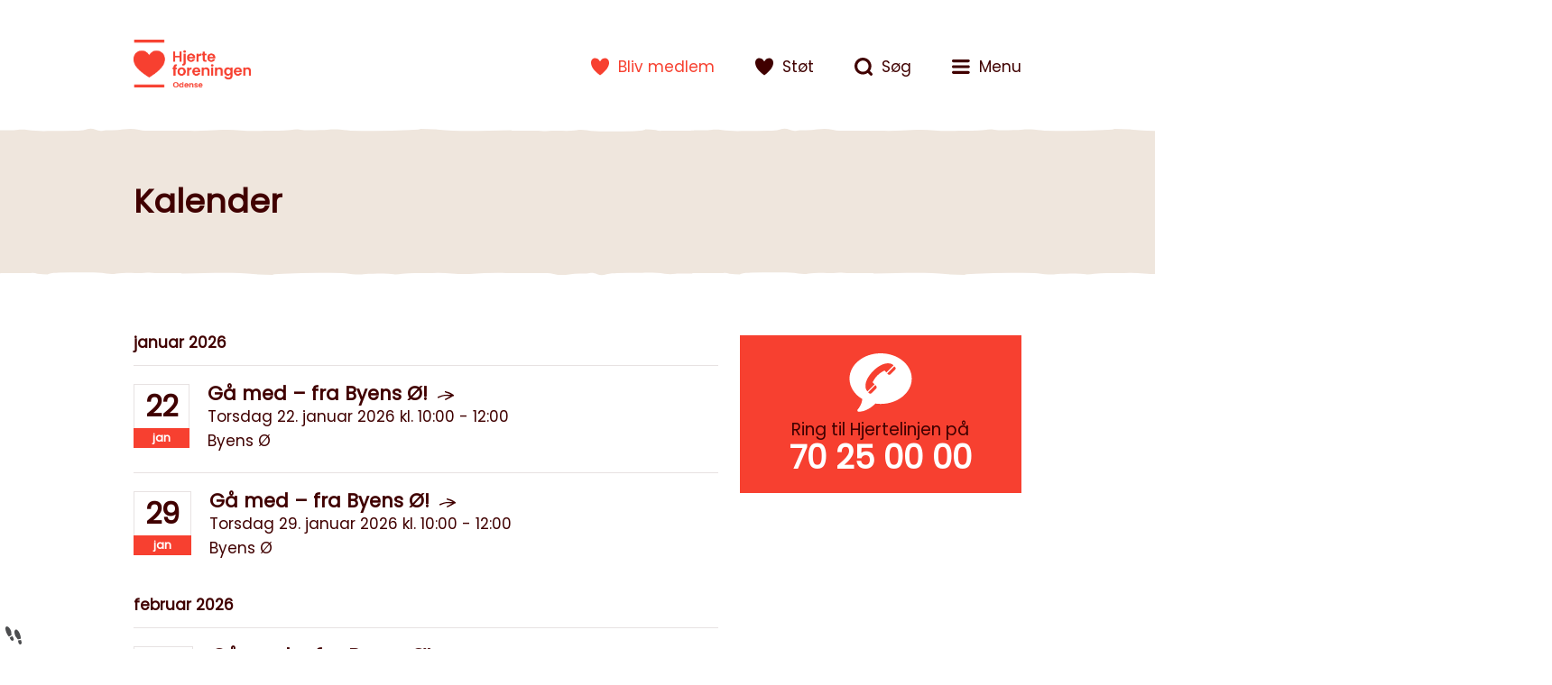

--- FILE ---
content_type: text/html; charset=UTF-8
request_url: https://lokal.hjerteforeningen.dk/odense/kalender/
body_size: 27184
content:


<!DOCTYPE html>
<!--[if IE 8]>
<html class="no-js lt-ie9" lang="da-DK">
<![endif]-->
<!--[if gt IE 8]><!-->
<html class="no-js lokalforening" lang="da-DK">
<!--<![endif]-->
	<head>
		<meta http-equiv="X-UA-Compatible" content="IE=edge" />

<title>Kalender - Hjerteforeningen Odense</title>
<meta charset="UTF-8" />
<meta name="viewport" content="width=device-width, initial-scale=1" />

<!-- Modernizr -->
<script>
	!function(e,n,t){function o(e,n){return typeof e===n}function r(){var e,n,t,r,s,i,a;for(var l in g)if(g.hasOwnProperty(l)){if(e=[],n=g[l],n.name&&(e.push(n.name.toLowerCase()),n.options&&n.options.aliases&&n.options.aliases.length))for(t=0;t<n.options.aliases.length;t++)e.push(n.options.aliases[t].toLowerCase());for(r=o(n.fn,"function")?n.fn():n.fn,s=0;s<e.length;s++)i=e[s],a=i.split("."),1===a.length?w[a[0]]=r:(!w[a[0]]||w[a[0]]instanceof Boolean||(w[a[0]]=new Boolean(w[a[0]])),w[a[0]][a[1]]=r),x.push((r?"":"no-")+a.join("-"))}}function s(e){var n=b.className,t=w._config.classPrefix||"";if(S&&(n=n.baseVal),w._config.enableJSClass){var o=new RegExp("(^|\\s)"+t+"no-js(\\s|$)");n=n.replace(o,"$1"+t+"js$2")}w._config.enableClasses&&(n+=" "+t+e.join(" "+t),S?b.className.baseVal=n:b.className=n)}function i(e,n){return!!~(""+e).indexOf(n)}function a(){return"function"!=typeof n.createElement?n.createElement(arguments[0]):S?n.createElementNS.call(n,"http://www.w3.org/2000/svg",arguments[0]):n.createElement.apply(n,arguments)}function l(){var e=n.body;return e||(e=a(S?"svg":"body"),e.fake=!0),e}function f(e,t,o,r){var s,i,f,u,d="modernizr",c=a("div"),p=l();if(parseInt(o,10))for(;o--;)f=a("div"),f.id=r?r[o]:d+(o+1),c.appendChild(f);return s=a("style"),s.type="text/css",s.id="s"+d,(p.fake?p:c).appendChild(s),p.appendChild(c),s.styleSheet?s.styleSheet.cssText=e:s.appendChild(n.createTextNode(e)),c.id=d,p.fake&&(p.style.background="",p.style.overflow="hidden",u=b.style.overflow,b.style.overflow="hidden",b.appendChild(p)),i=t(c,e),p.fake?(p.parentNode.removeChild(p),b.style.overflow=u,b.offsetHeight):c.parentNode.removeChild(c),!!i}function u(e){return e.replace(/([A-Z])/g,function(e,n){return"-"+n.toLowerCase()}).replace(/^ms-/,"-ms-")}function d(n,o){var r=n.length;if("CSS"in e&&"supports"in e.CSS){for(;r--;)if(e.CSS.supports(u(n[r]),o))return!0;return!1}if("CSSSupportsRule"in e){for(var s=[];r--;)s.push("("+u(n[r])+":"+o+")");return s=s.join(" or "),f("@supports ("+s+") { #modernizr { position: absolute; } }",function(e){return"absolute"==getComputedStyle(e,null).position})}return t}function c(e){return e.replace(/([a-z])-([a-z])/g,function(e,n,t){return n+t.toUpperCase()}).replace(/^-/,"")}function p(e,n,r,s){function l(){u&&(delete P.style,delete P.modElem)}if(s=!o(s,"undefined")&&s,!o(r,"undefined")){var f=d(e,r);if(!o(f,"undefined"))return f}for(var u,p,m,h,v,y=["modernizr","tspan"];!P.style;)u=!0,P.modElem=a(y.shift()),P.style=P.modElem.style;for(m=e.length,p=0;p<m;p++)if(h=e[p],v=P.style[h],i(h,"-")&&(h=c(h)),P.style[h]!==t){if(s||o(r,"undefined"))return l(),"pfx"!=n||h;try{P.style[h]=r}catch(g){}if(P.style[h]!=v)return l(),"pfx"!=n||h}return l(),!1}function m(e,n){return function(){return e.apply(n,arguments)}}function h(e,n,t){var r;for(var s in e)if(e[s]in n)return t===!1?e[s]:(r=n[e[s]],o(r,"function")?m(r,t||n):r);return!1}function v(e,n,t,r,s){var i=e.charAt(0).toUpperCase()+e.slice(1),a=(e+" "+k.join(i+" ")+i).split(" ");return o(n,"string")||o(n,"undefined")?p(a,n,r,s):(a=(e+" "+A.join(i+" ")+i).split(" "),h(a,n,t))}function y(e,n,o){return v(e,t,t,n,o)}var g=[],C={_version:"3.3.1",_config:{classPrefix:"",enableClasses:!0,enableJSClass:!0,usePrefixes:!0},_q:[],on:function(e,n){var t=this;setTimeout(function(){n(t[e])},0)},addTest:function(e,n,t){g.push({name:e,fn:n,options:t})},addAsyncTest:function(e){g.push({name:null,fn:e})}},w=function(){};w.prototype=C,w=new w;var x=[],b=n.documentElement,S="svg"===b.nodeName.toLowerCase(),_="Moz O ms Webkit",k=C._config.usePrefixes?_.split(" "):[];C._cssomPrefixes=k;var T={elem:a("modernizr")};w._q.push(function(){delete T.elem});var P={style:T.elem.style};w._q.unshift(function(){delete P.style});var A=C._config.usePrefixes?_.toLowerCase().split(" "):[];C._domPrefixes=A,C.testAllProps=v,C.testAllProps=y,w.addTest("flexbox",y("flexBasis","1px",!0)),w.addTest("boxshadow",y("boxShadow","1px 1px",!0)),w.addTest("csstransforms",function(){return navigator.userAgent.indexOf("Android 2.")===-1&&y("transform","scale(1)",!0)}),function(){w.addTest("csscolumns",function(){var e=!1,n=y("columnCount");try{(e=!!n)&&(e=new Boolean(e))}catch(t){}return e});for(var e,n,t=["Width","Span","Fill","Gap","Rule","RuleColor","RuleStyle","RuleWidth","BreakBefore","BreakAfter","BreakInside"],o=0;o<t.length;o++)e=t[o].toLowerCase(),n=y("column"+t[o]),"breakbefore"!==e&&"breakafter"!==e&&"breakinside"!=e||(n=n||y(t[o])),w.addTest("csscolumns."+e,n)}(),r(),s(x),delete C.addTest,delete C.addAsyncTest;for(var E=0;E<w._q.length;E++)w._q[E]();e.Modernizr=w}(window,document);</script>

<!-- fav icons -->
<link rel="shortcut icon" href="https://lokal.hjerteforeningen.dk/odense/wp-content/themes/hjerteforeningen/assets/images/favicon.png" />
<link rel="apple-touch-icon-precomposed" href="https://lokal.hjerteforeningen.dk/odense/wp-content/themes/hjerteforeningen/assets/images/apple-touch-icon-precomposed.png" />
<meta name="apple-mobile-web-app-title" content="Hjerteforeningen Odense" />



<meta property="og:url" content="https://lokal.hjerteforeningen.dk/odense/kalender/" />
<meta property="og:title" content="Kalender" />
<meta property="og:image" content="https://lokal.hjerteforeningen.dk/odense/wp-content/themes/hjerteforeningen/assets/images/logo-640w.png" />


	<script>
		(function(i,s,o,g,r,a,m){i['GoogleAnalyticsObject']=r;i[r]=i[r]||function(){
		(i[r].q=i[r].q||[]).push(arguments)},i[r].l=1*new Date();a=s.createElement(o),
		m=s.getElementsByTagName(o)[0];a.async=1;a.src=g;m.parentNode.insertBefore(a,m)
		})(window,document,'script','https://www.google-analytics.com/analytics.js','ga');

		ga('create', 'UA-11364067-20', 'auto');
		ga('send', 'pageview');
	</script>
		<script id="CookieConsent" src="https://policy.app.cookieinformation.com/uc.js" data-culture="DA" type="text/javascript"></script><script id="CookiePolicy" src="https://policy.app.cookieinformation.com/cid.js" data-culture="DA" type="text/javascript"></script><meta name='robots' content='index, follow, max-image-preview:large, max-snippet:-1, max-video-preview:-1' />
	<style>img:is([sizes="auto" i], [sizes^="auto," i]) { contain-intrinsic-size: 3000px 1500px }</style>
	
<!-- Google Tag Manager for WordPress by gtm4wp.com -->
<script data-cfasync="false" data-pagespeed-no-defer>
	var gtm4wp_datalayer_name = "dataLayer";
	var dataLayer = dataLayer || [];
</script>
<!-- End Google Tag Manager for WordPress by gtm4wp.com -->
	<!-- This site is optimized with the Yoast SEO plugin v20.13 - https://yoast.com/wordpress/plugins/seo/ -->
	<link rel="canonical" href="https://lokal.hjerteforeningen.dk/odense/kalender/" />
	<meta property="og:locale" content="da_DK" />
	<meta property="og:type" content="article" />
	<meta property="og:title" content="Kalender - Hjerteforeningen Odense" />
	<meta property="og:url" content="https://lokal.hjerteforeningen.dk/odense/kalender/" />
	<meta property="og:site_name" content="Hjerteforeningen Odense" />
	<meta name="twitter:card" content="summary_large_image" />
	<script type="application/ld+json" class="yoast-schema-graph">{"@context":"https://schema.org","@graph":[{"@type":"WebPage","@id":"https://lokal.hjerteforeningen.dk/odense/kalender/","url":"https://lokal.hjerteforeningen.dk/odense/kalender/","name":"Kalender - Hjerteforeningen Odense","isPartOf":{"@id":"https://lokal.hjerteforeningen.dk/odense/#website"},"datePublished":"2015-01-24T12:14:40+00:00","dateModified":"2015-01-24T12:14:40+00:00","breadcrumb":{"@id":"https://lokal.hjerteforeningen.dk/odense/kalender/#breadcrumb"},"inLanguage":"da-DK","potentialAction":[{"@type":"ReadAction","target":["https://lokal.hjerteforeningen.dk/odense/kalender/"]}]},{"@type":"BreadcrumbList","@id":"https://lokal.hjerteforeningen.dk/odense/kalender/#breadcrumb","itemListElement":[{"@type":"ListItem","position":1,"name":"Hjem","item":"https://lokal.hjerteforeningen.dk/odense/"},{"@type":"ListItem","position":2,"name":"Kalender"}]},{"@type":"WebSite","@id":"https://lokal.hjerteforeningen.dk/odense/#website","url":"https://lokal.hjerteforeningen.dk/odense/","name":"Hjerteforeningen Odense","description":"Hjerteforeningen nær dig","potentialAction":[{"@type":"SearchAction","target":{"@type":"EntryPoint","urlTemplate":"https://lokal.hjerteforeningen.dk/odense/?s={search_term_string}"},"query-input":"required name=search_term_string"}],"inLanguage":"da-DK"}]}</script>
	<!-- / Yoast SEO plugin. -->


<script type="text/javascript">
/* <![CDATA[ */
window._wpemojiSettings = {"baseUrl":"https:\/\/s.w.org\/images\/core\/emoji\/16.0.1\/72x72\/","ext":".png","svgUrl":"https:\/\/s.w.org\/images\/core\/emoji\/16.0.1\/svg\/","svgExt":".svg","source":{"concatemoji":"https:\/\/lokal.hjerteforeningen.dk\/odense\/wp-includes\/js\/wp-emoji-release.min.js?ver=6.8.3"}};
/*! This file is auto-generated */
!function(s,n){var o,i,e;function c(e){try{var t={supportTests:e,timestamp:(new Date).valueOf()};sessionStorage.setItem(o,JSON.stringify(t))}catch(e){}}function p(e,t,n){e.clearRect(0,0,e.canvas.width,e.canvas.height),e.fillText(t,0,0);var t=new Uint32Array(e.getImageData(0,0,e.canvas.width,e.canvas.height).data),a=(e.clearRect(0,0,e.canvas.width,e.canvas.height),e.fillText(n,0,0),new Uint32Array(e.getImageData(0,0,e.canvas.width,e.canvas.height).data));return t.every(function(e,t){return e===a[t]})}function u(e,t){e.clearRect(0,0,e.canvas.width,e.canvas.height),e.fillText(t,0,0);for(var n=e.getImageData(16,16,1,1),a=0;a<n.data.length;a++)if(0!==n.data[a])return!1;return!0}function f(e,t,n,a){switch(t){case"flag":return n(e,"\ud83c\udff3\ufe0f\u200d\u26a7\ufe0f","\ud83c\udff3\ufe0f\u200b\u26a7\ufe0f")?!1:!n(e,"\ud83c\udde8\ud83c\uddf6","\ud83c\udde8\u200b\ud83c\uddf6")&&!n(e,"\ud83c\udff4\udb40\udc67\udb40\udc62\udb40\udc65\udb40\udc6e\udb40\udc67\udb40\udc7f","\ud83c\udff4\u200b\udb40\udc67\u200b\udb40\udc62\u200b\udb40\udc65\u200b\udb40\udc6e\u200b\udb40\udc67\u200b\udb40\udc7f");case"emoji":return!a(e,"\ud83e\udedf")}return!1}function g(e,t,n,a){var r="undefined"!=typeof WorkerGlobalScope&&self instanceof WorkerGlobalScope?new OffscreenCanvas(300,150):s.createElement("canvas"),o=r.getContext("2d",{willReadFrequently:!0}),i=(o.textBaseline="top",o.font="600 32px Arial",{});return e.forEach(function(e){i[e]=t(o,e,n,a)}),i}function t(e){var t=s.createElement("script");t.src=e,t.defer=!0,s.head.appendChild(t)}"undefined"!=typeof Promise&&(o="wpEmojiSettingsSupports",i=["flag","emoji"],n.supports={everything:!0,everythingExceptFlag:!0},e=new Promise(function(e){s.addEventListener("DOMContentLoaded",e,{once:!0})}),new Promise(function(t){var n=function(){try{var e=JSON.parse(sessionStorage.getItem(o));if("object"==typeof e&&"number"==typeof e.timestamp&&(new Date).valueOf()<e.timestamp+604800&&"object"==typeof e.supportTests)return e.supportTests}catch(e){}return null}();if(!n){if("undefined"!=typeof Worker&&"undefined"!=typeof OffscreenCanvas&&"undefined"!=typeof URL&&URL.createObjectURL&&"undefined"!=typeof Blob)try{var e="postMessage("+g.toString()+"("+[JSON.stringify(i),f.toString(),p.toString(),u.toString()].join(",")+"));",a=new Blob([e],{type:"text/javascript"}),r=new Worker(URL.createObjectURL(a),{name:"wpTestEmojiSupports"});return void(r.onmessage=function(e){c(n=e.data),r.terminate(),t(n)})}catch(e){}c(n=g(i,f,p,u))}t(n)}).then(function(e){for(var t in e)n.supports[t]=e[t],n.supports.everything=n.supports.everything&&n.supports[t],"flag"!==t&&(n.supports.everythingExceptFlag=n.supports.everythingExceptFlag&&n.supports[t]);n.supports.everythingExceptFlag=n.supports.everythingExceptFlag&&!n.supports.flag,n.DOMReady=!1,n.readyCallback=function(){n.DOMReady=!0}}).then(function(){return e}).then(function(){var e;n.supports.everything||(n.readyCallback(),(e=n.source||{}).concatemoji?t(e.concatemoji):e.wpemoji&&e.twemoji&&(t(e.twemoji),t(e.wpemoji)))}))}((window,document),window._wpemojiSettings);
/* ]]> */
</script>
<style id='wp-emoji-styles-inline-css' type='text/css'>

	img.wp-smiley, img.emoji {
		display: inline !important;
		border: none !important;
		box-shadow: none !important;
		height: 1em !important;
		width: 1em !important;
		margin: 0 0.07em !important;
		vertical-align: -0.1em !important;
		background: none !important;
		padding: 0 !important;
	}
</style>
<link rel='stylesheet' id='wp-block-library-css' href='https://lokal.hjerteforeningen.dk/odense/wp-includes/css/dist/block-library/style.min.css?ver=6.8.3' type='text/css' media='all' />
<style id='classic-theme-styles-inline-css' type='text/css'>
/*! This file is auto-generated */
.wp-block-button__link{color:#fff;background-color:#32373c;border-radius:9999px;box-shadow:none;text-decoration:none;padding:calc(.667em + 2px) calc(1.333em + 2px);font-size:1.125em}.wp-block-file__button{background:#32373c;color:#fff;text-decoration:none}
</style>
<style id='global-styles-inline-css' type='text/css'>
:root{--wp--preset--aspect-ratio--square: 1;--wp--preset--aspect-ratio--4-3: 4/3;--wp--preset--aspect-ratio--3-4: 3/4;--wp--preset--aspect-ratio--3-2: 3/2;--wp--preset--aspect-ratio--2-3: 2/3;--wp--preset--aspect-ratio--16-9: 16/9;--wp--preset--aspect-ratio--9-16: 9/16;--wp--preset--color--black: #000000;--wp--preset--color--cyan-bluish-gray: #abb8c3;--wp--preset--color--white: #ffffff;--wp--preset--color--pale-pink: #f78da7;--wp--preset--color--vivid-red: #cf2e2e;--wp--preset--color--luminous-vivid-orange: #ff6900;--wp--preset--color--luminous-vivid-amber: #fcb900;--wp--preset--color--light-green-cyan: #7bdcb5;--wp--preset--color--vivid-green-cyan: #00d084;--wp--preset--color--pale-cyan-blue: #8ed1fc;--wp--preset--color--vivid-cyan-blue: #0693e3;--wp--preset--color--vivid-purple: #9b51e0;--wp--preset--gradient--vivid-cyan-blue-to-vivid-purple: linear-gradient(135deg,rgba(6,147,227,1) 0%,rgb(155,81,224) 100%);--wp--preset--gradient--light-green-cyan-to-vivid-green-cyan: linear-gradient(135deg,rgb(122,220,180) 0%,rgb(0,208,130) 100%);--wp--preset--gradient--luminous-vivid-amber-to-luminous-vivid-orange: linear-gradient(135deg,rgba(252,185,0,1) 0%,rgba(255,105,0,1) 100%);--wp--preset--gradient--luminous-vivid-orange-to-vivid-red: linear-gradient(135deg,rgba(255,105,0,1) 0%,rgb(207,46,46) 100%);--wp--preset--gradient--very-light-gray-to-cyan-bluish-gray: linear-gradient(135deg,rgb(238,238,238) 0%,rgb(169,184,195) 100%);--wp--preset--gradient--cool-to-warm-spectrum: linear-gradient(135deg,rgb(74,234,220) 0%,rgb(151,120,209) 20%,rgb(207,42,186) 40%,rgb(238,44,130) 60%,rgb(251,105,98) 80%,rgb(254,248,76) 100%);--wp--preset--gradient--blush-light-purple: linear-gradient(135deg,rgb(255,206,236) 0%,rgb(152,150,240) 100%);--wp--preset--gradient--blush-bordeaux: linear-gradient(135deg,rgb(254,205,165) 0%,rgb(254,45,45) 50%,rgb(107,0,62) 100%);--wp--preset--gradient--luminous-dusk: linear-gradient(135deg,rgb(255,203,112) 0%,rgb(199,81,192) 50%,rgb(65,88,208) 100%);--wp--preset--gradient--pale-ocean: linear-gradient(135deg,rgb(255,245,203) 0%,rgb(182,227,212) 50%,rgb(51,167,181) 100%);--wp--preset--gradient--electric-grass: linear-gradient(135deg,rgb(202,248,128) 0%,rgb(113,206,126) 100%);--wp--preset--gradient--midnight: linear-gradient(135deg,rgb(2,3,129) 0%,rgb(40,116,252) 100%);--wp--preset--font-size--small: 13px;--wp--preset--font-size--medium: 20px;--wp--preset--font-size--large: 36px;--wp--preset--font-size--x-large: 42px;--wp--preset--spacing--20: 0.44rem;--wp--preset--spacing--30: 0.67rem;--wp--preset--spacing--40: 1rem;--wp--preset--spacing--50: 1.5rem;--wp--preset--spacing--60: 2.25rem;--wp--preset--spacing--70: 3.38rem;--wp--preset--spacing--80: 5.06rem;--wp--preset--shadow--natural: 6px 6px 9px rgba(0, 0, 0, 0.2);--wp--preset--shadow--deep: 12px 12px 50px rgba(0, 0, 0, 0.4);--wp--preset--shadow--sharp: 6px 6px 0px rgba(0, 0, 0, 0.2);--wp--preset--shadow--outlined: 6px 6px 0px -3px rgba(255, 255, 255, 1), 6px 6px rgba(0, 0, 0, 1);--wp--preset--shadow--crisp: 6px 6px 0px rgba(0, 0, 0, 1);}:where(.is-layout-flex){gap: 0.5em;}:where(.is-layout-grid){gap: 0.5em;}body .is-layout-flex{display: flex;}.is-layout-flex{flex-wrap: wrap;align-items: center;}.is-layout-flex > :is(*, div){margin: 0;}body .is-layout-grid{display: grid;}.is-layout-grid > :is(*, div){margin: 0;}:where(.wp-block-columns.is-layout-flex){gap: 2em;}:where(.wp-block-columns.is-layout-grid){gap: 2em;}:where(.wp-block-post-template.is-layout-flex){gap: 1.25em;}:where(.wp-block-post-template.is-layout-grid){gap: 1.25em;}.has-black-color{color: var(--wp--preset--color--black) !important;}.has-cyan-bluish-gray-color{color: var(--wp--preset--color--cyan-bluish-gray) !important;}.has-white-color{color: var(--wp--preset--color--white) !important;}.has-pale-pink-color{color: var(--wp--preset--color--pale-pink) !important;}.has-vivid-red-color{color: var(--wp--preset--color--vivid-red) !important;}.has-luminous-vivid-orange-color{color: var(--wp--preset--color--luminous-vivid-orange) !important;}.has-luminous-vivid-amber-color{color: var(--wp--preset--color--luminous-vivid-amber) !important;}.has-light-green-cyan-color{color: var(--wp--preset--color--light-green-cyan) !important;}.has-vivid-green-cyan-color{color: var(--wp--preset--color--vivid-green-cyan) !important;}.has-pale-cyan-blue-color{color: var(--wp--preset--color--pale-cyan-blue) !important;}.has-vivid-cyan-blue-color{color: var(--wp--preset--color--vivid-cyan-blue) !important;}.has-vivid-purple-color{color: var(--wp--preset--color--vivid-purple) !important;}.has-black-background-color{background-color: var(--wp--preset--color--black) !important;}.has-cyan-bluish-gray-background-color{background-color: var(--wp--preset--color--cyan-bluish-gray) !important;}.has-white-background-color{background-color: var(--wp--preset--color--white) !important;}.has-pale-pink-background-color{background-color: var(--wp--preset--color--pale-pink) !important;}.has-vivid-red-background-color{background-color: var(--wp--preset--color--vivid-red) !important;}.has-luminous-vivid-orange-background-color{background-color: var(--wp--preset--color--luminous-vivid-orange) !important;}.has-luminous-vivid-amber-background-color{background-color: var(--wp--preset--color--luminous-vivid-amber) !important;}.has-light-green-cyan-background-color{background-color: var(--wp--preset--color--light-green-cyan) !important;}.has-vivid-green-cyan-background-color{background-color: var(--wp--preset--color--vivid-green-cyan) !important;}.has-pale-cyan-blue-background-color{background-color: var(--wp--preset--color--pale-cyan-blue) !important;}.has-vivid-cyan-blue-background-color{background-color: var(--wp--preset--color--vivid-cyan-blue) !important;}.has-vivid-purple-background-color{background-color: var(--wp--preset--color--vivid-purple) !important;}.has-black-border-color{border-color: var(--wp--preset--color--black) !important;}.has-cyan-bluish-gray-border-color{border-color: var(--wp--preset--color--cyan-bluish-gray) !important;}.has-white-border-color{border-color: var(--wp--preset--color--white) !important;}.has-pale-pink-border-color{border-color: var(--wp--preset--color--pale-pink) !important;}.has-vivid-red-border-color{border-color: var(--wp--preset--color--vivid-red) !important;}.has-luminous-vivid-orange-border-color{border-color: var(--wp--preset--color--luminous-vivid-orange) !important;}.has-luminous-vivid-amber-border-color{border-color: var(--wp--preset--color--luminous-vivid-amber) !important;}.has-light-green-cyan-border-color{border-color: var(--wp--preset--color--light-green-cyan) !important;}.has-vivid-green-cyan-border-color{border-color: var(--wp--preset--color--vivid-green-cyan) !important;}.has-pale-cyan-blue-border-color{border-color: var(--wp--preset--color--pale-cyan-blue) !important;}.has-vivid-cyan-blue-border-color{border-color: var(--wp--preset--color--vivid-cyan-blue) !important;}.has-vivid-purple-border-color{border-color: var(--wp--preset--color--vivid-purple) !important;}.has-vivid-cyan-blue-to-vivid-purple-gradient-background{background: var(--wp--preset--gradient--vivid-cyan-blue-to-vivid-purple) !important;}.has-light-green-cyan-to-vivid-green-cyan-gradient-background{background: var(--wp--preset--gradient--light-green-cyan-to-vivid-green-cyan) !important;}.has-luminous-vivid-amber-to-luminous-vivid-orange-gradient-background{background: var(--wp--preset--gradient--luminous-vivid-amber-to-luminous-vivid-orange) !important;}.has-luminous-vivid-orange-to-vivid-red-gradient-background{background: var(--wp--preset--gradient--luminous-vivid-orange-to-vivid-red) !important;}.has-very-light-gray-to-cyan-bluish-gray-gradient-background{background: var(--wp--preset--gradient--very-light-gray-to-cyan-bluish-gray) !important;}.has-cool-to-warm-spectrum-gradient-background{background: var(--wp--preset--gradient--cool-to-warm-spectrum) !important;}.has-blush-light-purple-gradient-background{background: var(--wp--preset--gradient--blush-light-purple) !important;}.has-blush-bordeaux-gradient-background{background: var(--wp--preset--gradient--blush-bordeaux) !important;}.has-luminous-dusk-gradient-background{background: var(--wp--preset--gradient--luminous-dusk) !important;}.has-pale-ocean-gradient-background{background: var(--wp--preset--gradient--pale-ocean) !important;}.has-electric-grass-gradient-background{background: var(--wp--preset--gradient--electric-grass) !important;}.has-midnight-gradient-background{background: var(--wp--preset--gradient--midnight) !important;}.has-small-font-size{font-size: var(--wp--preset--font-size--small) !important;}.has-medium-font-size{font-size: var(--wp--preset--font-size--medium) !important;}.has-large-font-size{font-size: var(--wp--preset--font-size--large) !important;}.has-x-large-font-size{font-size: var(--wp--preset--font-size--x-large) !important;}
:where(.wp-block-post-template.is-layout-flex){gap: 1.25em;}:where(.wp-block-post-template.is-layout-grid){gap: 1.25em;}
:where(.wp-block-columns.is-layout-flex){gap: 2em;}:where(.wp-block-columns.is-layout-grid){gap: 2em;}
:root :where(.wp-block-pullquote){font-size: 1.5em;line-height: 1.6;}
</style>
<link rel='stylesheet' id='hjerteforeningen_cookieinofrmation1_base-css' href='https://lokal.hjerteforeningen.dk/odense/wp-content/plugins/hjerteforeningen-cookieinformation/src/assets/dist/css/base.min.css?ver=6.8.3' type='text/css' media='all' />
<link rel='stylesheet' id='uaf_client_css-css' href='https://lokal.hjerteforeningen.dk/odense/wp-content/uploads/sites/59/useanyfont/uaf.css?ver=1728460338' type='text/css' media='all' />
<link rel='stylesheet' id='main-styles-css' href='https://lokal.hjerteforeningen.dk/odense/wp-content/themes/hjerteforeningen/assets/css/style.css?ver=6.8.3' type='text/css' media='all' />
<link rel='stylesheet' id='custom_styles-css' href='https://lokal.hjerteforeningen.dk/odense/wp-content/themes/hjerteforeningen/assets/css/custom_style.css?ver=6.8.3' type='text/css' media='all' />
<link rel='stylesheet' id='hm_custom_css-css' href='https://lokal.hjerteforeningen.dk/odense/wp-content/uploads/sites/59/hm_custom_css_js/custom.css?ver=1748256790' type='text/css' media='all' />
<script type="text/javascript" src="https://lokal.hjerteforeningen.dk/odense/wp-includes/js/jquery/jquery.min.js?ver=3.7.1" id="jquery-core-js"></script>
<script type="text/javascript" src="https://lokal.hjerteforeningen.dk/odense/wp-includes/js/jquery/jquery-migrate.min.js?ver=3.4.1" id="jquery-migrate-js"></script>
<script type="text/javascript" src="https://lokal.hjerteforeningen.dk/odense/wp-content/uploads/sites/59/hm_custom_css_js/custom.js?ver=1758278781" id="hm_custom_js-js"></script>
<link rel="https://api.w.org/" href="https://lokal.hjerteforeningen.dk/odense/wp-json/" /><link rel="alternate" title="JSON" type="application/json" href="https://lokal.hjerteforeningen.dk/odense/wp-json/wp/v2/pages/57" /><link rel="alternate" title="oEmbed (JSON)" type="application/json+oembed" href="https://lokal.hjerteforeningen.dk/odense/wp-json/oembed/1.0/embed?url=https%3A%2F%2Flokal.hjerteforeningen.dk%2Fodense%2Fkalender%2F" />
<link rel="alternate" title="oEmbed (XML)" type="text/xml+oembed" href="https://lokal.hjerteforeningen.dk/odense/wp-json/oembed/1.0/embed?url=https%3A%2F%2Flokal.hjerteforeningen.dk%2Fodense%2Fkalender%2F&#038;format=xml" />

<!-- Google Tag Manager for WordPress by gtm4wp.com -->
<!-- GTM Container placement set to automatic -->
<script data-cfasync="false" data-pagespeed-no-defer type="text/javascript">
	var dataLayer_content = {"pagePostType":"page","pagePostType2":"single-page","pagePostAuthor":"hjertedk"};
	dataLayer.push( dataLayer_content );
</script>
<script data-cfasync="false">
(function(w,d,s,l,i){w[l]=w[l]||[];w[l].push({'gtm.start':
new Date().getTime(),event:'gtm.js'});var f=d.getElementsByTagName(s)[0],
j=d.createElement(s),dl=l!='dataLayer'?'&l='+l:'';j.async=true;j.src=
'//www.googletagmanager.com/gtm.js?id='+i+dl;f.parentNode.insertBefore(j,f);
})(window,document,'script','dataLayer','GTM-M8J3G46');
</script>
<!-- End Google Tag Manager -->
<!-- End Google Tag Manager for WordPress by gtm4wp.com --><link rel="icon" href="https://lokal.hjerteforeningen.dk/odense/wp-content/uploads/sites/59/2025/05/favicon-4.png" sizes="32x32" />
<link rel="icon" href="https://lokal.hjerteforeningen.dk/odense/wp-content/uploads/sites/59/2025/05/favicon-4.png" sizes="192x192" />
<link rel="apple-touch-icon" href="https://lokal.hjerteforeningen.dk/odense/wp-content/uploads/sites/59/2025/05/favicon-4.png" />
<meta name="msapplication-TileImage" content="https://lokal.hjerteforeningen.dk/odense/wp-content/uploads/sites/59/2025/05/favicon-4.png" />
	</head>

	<body class="wp-singular page-template page-template-template-calendar page-template-template-calendar-php page page-id-57 wp-theme-hjerteforeningen group-blog role-">
		<!-- SVG icon sprite -->
		<svg width="0" height="0" style="position:absolute"><symbol viewBox="0 0 58 32" id="icon-arrow"><path stroke="#449FDB" d="M0 0"/><path d="M57.358 13.384c2.113 1.912 1.208 5.635-2.415 4.126-10.969 6.943-15.296 8.755-26.667 14.491-2.314-.704-1.811-2.516-2.314-3.925 9.157-4.327 10.767-6.038 19.723-10.566-17.208-.101-19.22-2.717-34.918 3.321-2.314.906-4.226 2.314-5.736 2.415-.302.805-.704.704-1.711 1.308-2.314-.201-3.623-2.214-3.421-4.126 3.623-1.711 6.34-2.717 10.164-4.025 12.478-4.629 25.862-4.528 37.736-3.321-6.541-4.025-12.478-5.736-20.73-8.553-1.509-.704-1.912-3.824-.906-4.428 1.208-.704 4.327.805 6.642 1.308 10.667 2.415 16.403 6.34 24.553 11.975z"/></symbol><symbol viewBox="0 0 69.2 69.2" id="icon-arrow-circle"><path d="M34.6 69.2C15.5 69.2 0 53.7 0 34.6S15.5 0 34.6 0s34.6 15.5 34.6 34.6-15.5 34.6-34.6 34.6zm0-68.1c-18.4 0-33.4 15-33.4 33.4S16.1 68 34.6 68C53 68 68 53 68 34.6S53 1.1 34.6 1.1z"/><path d="M52.6 32.7c1.5 1.3.9 4-1.7 2.9-7.7 4.9-10.8 6.2-18.8 10.2-1.6-.5-1.3-1.8-1.6-2.8 6.4-3.1 7.6-4.2 14-7.5-12.2-.1-14.4.1-19.9 1.3-1.7.4-4.4 1.5-5.5 1.6-.2.6-.5.5-1.2.9-1.6-.1-2.3-2.4-2.1-3.7 2.6-1.2 5.3-2 8-2.9 7.1-2 12.9-1.7 21.2-.8-4.6-2.8-7.9-3.4-13.8-5.4-1.1-.5-1.4-2.7-.7-3.1.8-.5 3.1.6 4.7.9 7.6 1.7 11.6 4.5 17.4 8.4z"/></symbol><symbol id="icon-basket--menu" viewBox="0 0 68 68.1"><style>.acst0{fill:#454747}</style><g id="acKurv"><path class="acst0" d="M64.1 23.4H42.8L52.9 5.8C54 4 53.4 1.6 51.5.5c-1.9-1.1-4.2-.4-5.3 1.4L33.8 23.4H3.9c-2.1 0-3.9 1.7-3.9 3.9v3.9c0 2.1 1.7 3.9 3.9 3.9h60.3c2.1 0 3.9-1.7 3.9-3.9v-3.9c-.1-2.1-1.8-3.9-4-3.9zm-27.2 8.9c-1.8 0-3.2-1.4-3.2-3.2 0-1.8 1.4-3.2 3.2-3.2 1.8 0 3.2 1.4 3.2 3.2 0 1.7-1.4 3.2-3.2 3.2zM56.4 39H3.9l.9 12.2.7 9.6c.3 4.1 3.8 7.4 7.8 7.4h41.5c4 0 7.5-3.3 7.8-7.4l.7-9.6.8-12.2h-7.7zM19.2 61.3c-1.8 0-3.3-1.5-3.3-3.3 0-1.8 1.5-3.3 3.3-3.3 1.8 0 3.3 1.5 3.3 3.3 0 1.8-1.5 3.3-3.3 3.3zm0-10.5c-1.8 0-3.3-1.5-3.3-3.3 0-1.8 1.5-3.3 3.3-3.3 1.8 0 3.3 1.5 3.3 3.3 0 1.8-1.5 3.3-3.3 3.3zm10.5 10.5c-1.8 0-3.3-1.5-3.3-3.3 0-1.8 1.5-3.3 3.3-3.3 1.8 0 3.3 1.5 3.3 3.3 0 1.8-1.5 3.3-3.3 3.3zm0-10.5c-1.8 0-3.3-1.5-3.3-3.3 0-1.8 1.5-3.3 3.3-3.3 1.8 0 3.3 1.5 3.3 3.3 0 1.8-1.5 3.3-3.3 3.3zm10.5 10.5c-1.8 0-3.3-1.5-3.3-3.3 0-1.8 1.5-3.3 3.3-3.3s3.3 1.5 3.3 3.3c0 1.8-1.5 3.3-3.3 3.3zm0-10.5c-1.8 0-3.3-1.5-3.3-3.3 0-1.8 1.5-3.3 3.3-3.3s3.3 1.5 3.3 3.3c0 1.8-1.5 3.3-3.3 3.3zm10.5 10.5c-1.8 0-3.3-1.5-3.3-3.3 0-1.8 1.5-3.3 3.3-3.3 1.8 0 3.3 1.5 3.3 3.3 0 1.8-1.5 3.3-3.3 3.3zm0-10.5c-1.8 0-3.3-1.5-3.3-3.3 0-1.8 1.5-3.3 3.3-3.3 1.8 0 3.3 1.5 3.3 3.3 0 1.8-1.5 3.3-3.3 3.3z"/></g></symbol><symbol viewBox="0 0 29 32" id="icon-calendar"><path stroke="#449FDB" d="M0 0"/><path d="M6.4 0h2.541v6.4H6.4V0zM20.471 0h2.541v6.4h-2.541V0z" opacity=".5"/><path d="M28.188 3.859h-5.129V6.4h-2.541V3.859H8.942V6.4H6.401V3.859H1.272c-.706 0-1.271.565-1.271 1.271v2.541H29.46V5.13c0-.706-.565-1.271-1.271-1.271zM0 30.729C0 31.435.565 32 1.271 32h26.871c.706 0 1.271-.565 1.271-1.271V8.941H.001v21.788zm21.788-19.2h5.129v5.129h-5.129v-5.129zm0 6.4h5.129v5.129h-5.129v-5.129zm0 6.4h5.129v5.129h-5.129v-5.129zm-6.4-12.8h5.129v5.129h-5.129v-5.129zm0 6.4h5.129v5.129h-5.129v-5.129zm0 6.4h5.129v5.129h-5.129v-5.129zm-6.447-12.8h5.129v5.129H8.941v-5.129zm0 6.4h5.129v5.129H8.941v-5.129zm0 6.4h5.129v5.129H8.941v-5.129zm-6.4-12.8H7.67v5.129H2.541v-5.129zm0 6.4H7.67v5.129H2.541v-5.129zm0 6.4H7.67v5.129H2.541v-5.129z"/></symbol><symbol viewBox="0 0 50 50" id="icon-circle-arrow-left"><title>&lt;</title><g transform="translate(1 1)" fill="none" fill-rule="evenodd"><circle stroke="#C12921" cx="24" cy="24" r="24"/><path fill="#C12921" d="M18 23.44L25.439 12h2.512l-7.439 11.376L27.952 36h-2.513z"/></g></symbol><symbol viewBox="0 0 50 50" id="icon-circle-arrow-right"><title>></title><g transform="translate(1 1)" fill="none" fill-rule="evenodd"><circle stroke="#C12921" cx="24" cy="24" r="24"/><path fill="#C12921" d="M29.951 24.56L22.512 36H20l7.439-11.376L20 12h2.512z"/></g></symbol><symbol viewBox="0 0 42.5 47.4" id="icon-cookie"><path fill="#4C4D4F" d="M16 22.5s-3.3 3-6.8 4.2C3.3 22.1-3.4 4 2 .7s11.4 7.2 12.9 11.8c.8 6.8 1.1 10 1.1 10zM11.1 29.3c1.7-.4 6.4-4.2 6.4-4.2s7.5 8.6 3 11.9c-4.5 3.2-8.2-4-9.4-7.7zM32.3 33.8s4.5 0 7.8-1.6C41.3 24.8 33.8 7 27.5 8.3s-3.3 13-1.3 17.5c4.2 5.4 6.1 8 6.1 8zM40.6 35.4c-1.5.9-7.5 1.3-7.5 1.3s.5 11.4 6 10.7c5.4-.7 3.1-8.5 1.5-12z"/></symbol><symbol viewBox="0 0 48 32" id="icon-email"><path stroke="#449FDB" d="M0 0"/><path d="M23.93 18.643L46.191 0H1.948c-.139 0-.139 0-.278.139l22.261 18.504zM47.861 1.948c0-.278 0-.417-.139-.557L32 14.608l15.861 15.861c0-.139.139-.278.139-.417V1.948zM.139 1.391C0 1.53 0 1.808 0 1.948v27.965c0 .139 0 .278.139.557L16 14.609.139 1.392z"/><path d="M30.47 15.861l-5.843 4.87c-.139.139-.417.278-.696.278s-.417-.139-.696-.278l-5.843-4.87-15.861 16c.139 0 .278.139.417.139h43.965c.139 0 .278 0 .557-.139l-16-16z"/></symbol><symbol viewBox="0 0 15 32" id="icon-facebook"><path stroke="#449FDB" d="M0 0"/><path d="M0 10.541h3.294v-3.2c0-1.412 0-3.576 1.035-4.988C5.458.941 6.964 0 9.505 0c4.141 0 5.929.565 5.929.565l-.847 4.894s-1.412-.376-2.635-.376c-1.318 0-2.447.471-2.447 1.788v3.765h5.271l-.376 4.8H9.506v16.565H3.294V15.342H0v-4.8z"/></symbol><symbol viewBox="0 0 32 33" id="icon-facebook-round"><title>Facebook logo</title><g><circle cx="16" cy="16" r="16"/><path d="M9 14.26h2.895v-2.814c0-1.24.031-3.154.932-4.338C13.777 5.853 15.08 5 17.32 5c3.652 0 5.19.521 5.19.521l-.724 4.288s-1.206-.349-2.332-.349-2.235 5.058-2.235 6.183l.101-1.384h4.617l-.323 4.19H17.32V33h-5.425V18.448H9V14.26z" fill="#A3221B"/></g></symbol><symbol viewBox="0 0 31 32" id="icon-googleplus"><path stroke="#449FDB" d="M0 0"/><path d="M10.165 30.4c-3.765 0-6.588-2.447-6.588-5.271s3.388-5.176 7.247-5.176c.847 0 1.694.188 2.447.376 2.071 1.412 3.576 2.259 3.953 3.859.094.376.094.659.094 1.035 0 2.918-1.788 5.176-7.153 5.176zm.941-16.941c-2.541-.094-4.988-2.824-5.459-6.212s1.318-5.929 3.859-5.835c2.541.094 4.988 2.729 5.459 6.118s-1.318 6.024-3.859 5.929zm5.365 4.988c-.941-.659-2.635-2.165-2.635-3.106 0-1.035.282-1.6 1.882-2.824 1.6-1.318 2.824-3.106 2.824-5.176 0-2.541-1.129-4.894-3.2-5.741h3.106L20.707 0h-9.976C6.307 0 2.166 3.388 2.166 7.247c0 3.953 3.012 7.247 7.529 7.247h.941c-.282.565-.471 1.224-.471 1.882 0 1.129.565 1.976 1.318 2.729H9.789C4.236 19.011.001 22.587.001 26.164s4.612 5.835 10.165 5.835c6.306 0 9.788-3.576 9.788-7.153-.094-2.824-.941-4.612-3.482-6.4zm14.4-4.706h-3.859V9.882h-3.106v3.859h-3.859v3.106h3.859v3.859h3.106v-3.859h3.859v-3.106z"/></symbol><symbol viewBox="0 0 21.1 21.1" id="icon-home"><path fill="#454747" d="M20.7 11h-2.2v9.7c0 .2-.2.4-.4.4h-4.4c-.2 0-.4-.2-.4-.4v-7.5H7.9v7.5c0 .2-.2.4-.4.4H3.1c-.2 0-.4-.2-.4-.4V11H.4c-.2 0-.3-.1-.4-.3 0-.2 0-.3.1-.5L10.2.1c.2-.2.5-.2.6 0L21 10.2c.1.1.1.3.1.5-.1.2-.3.3-.4.3z"/></symbol><symbol viewBox="0 0 32 32" id="icon-instagram"><path stroke="#449FDB" d="M0 0"/><path d="M25.788 0H6.212C2.73 0 0 2.729 0 6.212v19.576C0 29.27 2.729 32 6.212 32h19.671c3.388 0 6.212-2.729 6.212-6.212V6.212C32.001 2.73 29.271 0 25.789 0zm1.788 3.671h.753v5.365h-5.365V3.577l4.612.094zm-16.094 9.035c.941-1.412 2.635-2.353 4.518-2.353s3.576.941 4.612 2.353A5.704 5.704 0 0 1 21.647 16c0 3.106-2.541 5.647-5.647 5.647S10.353 19.106 10.353 16c0-1.224.376-2.353 1.129-3.294zm17.412 13.082c0 1.694-1.412 3.106-3.106 3.106H6.212c-1.694 0-3.106-1.412-3.106-3.106V12.706h4.8c-.376 1.035-.659 2.165-.659 3.294 0 4.8 3.953 8.753 8.753 8.753S24.753 20.8 24.753 16c0-1.129-.188-2.259-.659-3.294h4.8v13.082z"/></symbol><symbol viewBox="0 0 35 32" id="icon-linkedin"><path stroke="#449FDB" d="M0 0"/><path d="M7.692 32H.923V10.256h6.769V32zM4.103 7.59C1.641 7.59 0 5.949 0 3.795S1.641 0 4.103 0c2.462 0 4.103 1.641 4.103 3.795 0 2.051-1.538 3.795-4.103 3.795zM34.872 32H27.18V20.718c0-2.974-1.231-4.923-3.897-4.923-2.051 0-3.18 1.333-3.692 2.667-.103.513-.103 1.128-.103 1.846v11.795h-7.59s.103-20 0-21.744h7.59v3.385c.41-1.538 2.872-3.59 6.769-3.59 4.82 0 8.615 3.179 8.615 9.846v12z"/></symbol><symbol id="icon-logo" viewBox="0 0 283.5 69.6"><style>.aost0{fill:#c8102e}.aost1{fill:#002a3a}</style><path class="aost0" d="M37.1 6.3c-.1 0-.2 0-.2.1-.2.2-.2 1.4-.2 1.4v13.7c0 .1 0 .1.1.1h.1l.6-.4.2-.2c12.5-10.5 35.2 9.6.8 35.8l-.1.1s-1.3.9-1.5 1.2c-.2.2-.2 3.5-.2 3.5v.1s0 1.4.2 1.7c0 0 .1.1.2.1C50.8 62.3 63.4 49 63.4 35c0-15.3-12.6-27.5-26.3-28.7zM31.2 56.8c-34.6-26.2-11.8-46.4.6-35.8l.2.2.6.4h.1s0-.1.1-.1V7.8s0-1.1-.2-1.4c0-.1-.1-.1-.2-.1C18.7 7.5 6.2 19.7 6.2 34.8c0 14 12.6 27.3 26.3 28.5.1 0 .2 0 .2-.1.2-.2.2-1.7.2-1.7v-.1s0-3.2-.2-3.5c-.2-.2-1.5-1.1-1.5-1.1z"/><path class="aost0" d="M34.8 28.5c-9.7-16.1-32.1 2.3 0 25.3 32-23 9.7-41.3 0-25.3z"/><path class="aost0" d="M34.8 0C15.6 0 0 15.6 0 34.8 0 54 15.6 69.6 34.8 69.6 54 69.6 69.6 54 69.6 34.8 69.6 15.6 54 0 34.8 0zm0 65.9c-15.9 0-31.1-15.2-31.1-31.1 0-17 15.2-31.1 31.1-31.1 15.9 0 31.1 14.1 31.1 31.1 0 15.9-15.2 31.1-31.1 31.1z"/><g><path class="aost1" d="M96.3 50.7H85.8v4.7h9.3v2.8h-9.3v7.1h-3.2V47.9h13.7v2.8zM109.4 65.6c-5.7 0-9.6-4-9.6-9 0-4.9 4-9 9.7-9 5.7 0 9.6 4 9.6 9s-4 9-9.7 9zm0-15.2c-3.7 0-6.2 2.8-6.2 6.2 0 3.4 2.6 6.2 6.3 6.2 3.7 0 6.2-2.8 6.2-6.2 0-3.4-2.6-6.2-6.3-6.2zM136.9 65.3l-4.5-6.1h-4.1v6.1h-3.2V47.9h8.2c4.2 0 6.9 2.1 6.9 5.5 0 2.9-1.8 4.6-4.4 5.3l5 6.6h-3.9zm-3.8-14.6h-4.7v5.8h4.7c2.3 0 3.8-1.1 3.8-2.9 0-1.9-1.4-2.9-3.8-2.9zM160.7 50.6h-10.4v4.5h9.3v2.7h-9.3v4.7h10.6v2.7H147V47.9h13.7v2.7zM180.1 47.9h3.2v17.4h-2.7l-10.2-12.4v12.4h-3.2V47.9h3l9.9 12v-12zM193.9 47.9v17.4h-3.2V47.9h3.2zM214.1 47.9h3.2v17.4h-2.7l-10.2-12.4v12.4h-3.2V47.9h3l9.9 12v-12zM233 65.6c-5.8 0-9.6-3.9-9.6-9 0-4.9 4-9 9.5-9 3.2 0 5.2.8 7.1 2.4l-2.1 2.3c-1.4-1.1-2.8-1.9-5.2-1.9-3.4 0-6 2.8-6 6.2 0 3.6 2.5 6.2 6.3 6.2 1.7 0 3.3-.5 4.5-1.3v-3.2h-4.7v-2.7h7.9v7.3c-1.8 1.4-4.4 2.7-7.7 2.7zM261 50.6h-10.4v4.5h9.3v2.7h-9.3v4.7h10.6v2.7h-13.8V47.9H261v2.7zM280.3 47.9h3.2v17.4h-2.7l-10.2-12.4v12.4h-3.2V47.9h3l9.9 12v-12zM106.6 18H90.5V4.2h-7.9V39h7.9V25h16.1v14h8V4.2h-8zM159.9 24.9h15.9v-6.8h-15.9V11h19.9V4.2H152V39h27.9v-6.8h-20zM220.8 11.3H232V39h8.3V11.3h10.9V4.2h-30.4zM263.4 32.2v-7.3h16v-6.8h-16V11h19.9V4.2h-27.8V39h28v-6.8zM125.4 4.2v7.1h10.2v15.4c0 4-2.2 6.2-5.1 6.2-2.5 0-4.7-1.3-6.7-3.5l-5 4.9c2.5 2.8 6.3 5.2 12 5.2 7.6 0 13.1-4.1 13.1-12.5V4.2h-18.5zM218.8 16.1c0-7.2-5.2-12-13.8-12h-17.6V39h7.9V28.1h9.5L212 39h9.1l-8.6-12.6c3.8-1.9 6.3-5.3 6.3-10.3zm-23.4-5h8.9c4 0 6.4 1.7 6.4 5.1v.1c0 3-2.3 5-6.3 5h-9.1V11.1z"/></g></symbol><symbol id="icon-logo_icon" viewBox="0 0 283.5 283.5"><style>.apst0{fill:#c8102e}</style><path class="apst0" d="M151.3 25.6c-.5 0-.8.1-1 .4-.6 1-.6 5.5-.6 5.5v55.7c0 .3.1.5.2.6.1.1.3.1.6 0l2.3-1.8.9-.7c50.8-42.8 143.6 39.3 3.1 145.7l-.5.3h.1s-5.3 3.8-6 4.8c-.6 1-.6 14.2-.6 14.2v.4s0 5.9.6 6.8c.1.2.4.3.8.3 55.8-4.8 107.1-59.1 107.1-116.1-.1-61.3-51.3-111.1-107-116.1zM127.3 231.2l-.4-.3c-140.6-106.5-47.7-188.6 3-145.7l.9.7 2.3 1.8c.3.1.5.1.6 0 .1-.1.2-.3.2-.6V31.4s0-4.5-.7-5.5c-.2-.2-.5-.3-1-.3C76.6 30.3 25.4 80.2 25.4 141.5c0 57 51.3 111.3 107.1 116.1.3-.1.6-.2.8-.3.7-.9.7-6.8.7-6.8v-.4s0-13.2-.7-14.2c-.7-.9-6-4.7-6-4.7z"/><path class="apst0" d="M141.9 116c-39.6-65.4-130.6 9.4 0 102.9 130.7-93.5 39.6-168.3 0-102.9z"/><path class="apst0" d="M141.7 0C63.4 0 0 63.5 0 141.8 0 220 63.4 283.5 141.7 283.5c78.3 0 141.8-63.5 141.8-141.8C283.5 63.5 220 0 141.7 0zm.1 268.4c-64.7 0-126.7-62-126.7-126.7C15.1 72.6 77.1 15 141.8 15s126.7 57.6 126.7 126.7c0 64.8-62 126.7-126.7 126.7z"/></symbol><symbol viewBox="0 0 32 32" id="icon-nav_close"><path stroke="#449FDB" d="M0 0"/><path d="M.897 30.953c-1.196-1.196-1.196-3.29 0-4.486L26.467.897c1.196-1.196 3.29-1.196 4.486 0 1.196 1.196 1.196 3.29 0 4.486l-25.57 25.57a2.997 2.997 0 0 1-4.486 0z"/><path d="M.897.897c1.196-1.196 3.29-1.196 4.486 0l25.57 25.57c1.196 1.196 1.196 3.29 0 4.486-1.196 1.196-3.29 1.196-4.486 0L.897 5.383C-.299 4.187-.299 2.093.897.897z"/></symbol><symbol viewBox="0 0 40 32" id="icon-nav_menu"><path stroke="#449FDB" d="M0 0"/><path d="M0 3.14C0 1.495 1.495 0 3.14 0h33.196c1.794 0 3.14 1.495 3.14 3.14 0 1.794-1.495 3.14-3.14 3.14H3.14C1.495 6.43 0 4.934 0 3.14zM0 16c0-1.794 1.495-3.14 3.14-3.14h33.196c1.794 0 3.14 1.495 3.14 3.14 0 1.794-1.495 3.14-3.14 3.14H3.14C1.495 19.14 0 17.794 0 16zM0 28.71c0-1.794 1.495-3.14 3.14-3.14h33.196c1.794 0 3.14 1.495 3.14 3.14 0 1.794-1.495 3.14-3.14 3.14H3.14C1.495 32 0 30.504 0 28.71z"/></symbol><symbol viewBox="0 0 32 32" id="icon-nav_search"><path stroke="#449FDB" d="M0 0"/><path d="M31.357 27.759l-4.241-4.241c.514-.643.9-1.414 1.285-2.056.9-1.928 1.542-4.241 1.542-6.554C29.815 6.683 23.132 0 14.907 0S-.001 6.683-.001 14.908s6.683 14.908 14.908 14.908a14.4 14.4 0 0 0 8.61-2.827l4.241 4.241c1.028 1.028 2.57 1.028 3.47 0 1.028-.9 1.028-2.442.128-3.47zm-16.449-2.827c-5.526 0-9.896-4.498-9.896-9.896S9.51 5.14 14.908 5.14c5.526 0 9.896 4.498 9.896 9.896s-4.369 9.896-9.896 9.896z"/></symbol><symbol viewBox="0 0 28.3 28.3" id="icon-persons"><path fill="#FFF" d="M17.7 27.8c0 .3-.3.6-.6.6H.6c-.3 0-.6-.3-.6-.6v-1.2c0-4.1 5.9-3 5.9-6.6 0 0-2.4-2.7-2.4-7.5 0-2.9 2.4-5.3 5.3-5.3s5.3 2.4 5.3 5.3c0 4.9-2.4 7.5-2.4 7.5 0 3.7 5.9 2.5 5.9 6.6v1.2zm10.6-7.1c0 .3-.3.6-.6.6H16.4c-1.4-.5-2-1-2-1s2.1-3.2 2.1-7.9C16.5 9 14.3 7 14.3 7c-.1-.5-.1-1-.1-1.6 0-2.9 2.4-5.3 5.3-5.3s5.3 2.4 5.3 5.3c0 4.9-2.4 7.5-2.4 7.5 0 3.7 5.9 2.5 5.9 6.6v1.2z"/></symbol><symbol viewBox="0 0 32 32" id="icon-phone"><path stroke="#449FDB" d="M0 0"/><path d="M7.564 20.073l2.133 2.133-7.564 7.564-.097-.097C.969 28.606 0 26.667 0 24.049c0-4.364 2.327-9.988 8.145-15.903C14.06 2.328 19.684.001 23.951.001c2.715 0 4.558.97 5.721 2.036l.097.097-7.564 7.564-2.133-2.133c-1.648.97-4.364 2.23-7.37 5.139-2.909 2.909-4.17 5.624-5.139 7.37zM6.4 31.515c-.388.291-.776.485-1.261.485s-.97-.194-1.358-.582l-.873-.873 7.564-7.564.873.873c.388.388.582.873.582 1.358s-.097.873-.485 1.261L6.4 31.515zm19.976-20.073c-.388.388-.776.582-1.261.582s-.97-.194-1.358-.582l-.873-.873 7.661-7.661.873.873c.388.388.582.873.582 1.358s-.194.873-.485 1.261l-5.139 5.042z"/></symbol><symbol viewBox="0 0 170.08 162.25" id="icon-phone-bubble"><title>Ikon-Telefon</title><path class="avcls-1" d="M89 0a81.15 81.15 0 0 0-73.53 115.53L0 160.84l47.46-10A81.13 81.13 0 1 0 89 0zm1.94 47.61a4.34 4.34 0 0 1-3.13 4.23 47.48 47.48 0 0 0-31.68 31.59 4.56 4.56 0 0 1-4.71 3.16 4.8 4.8 0 0 1-.95-.16 4.58 4.58 0 0 1-2.77-2.11 4.16 4.16 0 0 1-.39-3.32c5.21-17.69 19.25-31.71 37.54-37.47a4.76 4.76 0 0 1 1.76-.21 4.58 4.58 0 0 1 4.05 3 4.25 4.25 0 0 1 .23 1.29zM90.76 68a4.48 4.48 0 0 1-2.57 2.33 22.78 22.78 0 0 0-13.51 13.35 4.57 4.57 0 0 1-4.56 3.19h-.4a4.83 4.83 0 0 1-.78-.15 4.65 4.65 0 0 1-2.79-2.13 4.26 4.26 0 0 1-.42-3.38A31.45 31.45 0 0 1 84.81 62a4.84 4.84 0 0 1 2.19-.26 4.67 4.67 0 0 1 3.85 2.85 4.24 4.24 0 0 1-.09 3.41zm-55 17.62a4.75 4.75 0 0 1-.66-.07 4.44 4.44 0 0 1-3.68-5.1c5.05-26.14 25.83-46.85 52.93-52.77a4.79 4.79 0 0 1 1.22-.11A4.57 4.57 0 0 1 89.85 31a4.32 4.32 0 0 1 .11.77 4.39 4.39 0 0 1-3.54 4.48c-23.54 5.14-41.59 23.13-46 45.83a4.55 4.55 0 0 1-4.67 3.53zm79 23.66l-.73.7-.7.73c-17.27 17.28-33.71 24-46.38 24a25.17 25.17 0 0 1-17-6.37l-3-2.94a5.93 5.93 0 0 1-1.67-4 5.43 5.43 0 0 1 1.47-3.66L61.62 103a4.86 4.86 0 0 1 3.56-1.57 5.82 5.82 0 0 1 4.08 1.78l9.31 9.42c4.92-2.93 12.88-6.49 21.57-15.18l.65-.67.67-.65c8.69-8.69 12.25-16.65 15.18-21.57l-9.42-9.31a5.82 5.82 0 0 1-1.78-4.08 4.86 4.86 0 0 1 1.56-3.61l14.76-14.87a5.43 5.43 0 0 1 3.66-1.47 5.93 5.93 0 0 1 4 1.67l2.94 3a25.17 25.17 0 0 1 6.37 17c.01 12.67-6.73 29.11-23.96 46.38z" fill="#c12921"/></symbol><symbol viewBox="0 0 17 16.5" id="icon-plus"><path fill="#FFF" d="M16.9 8.4c-.2-.2-2.8-.9-7.4-1.1 0-1.4.2-1.8.5-3.4.2-.9.3-1.8.4-2.1V1C10.1.2 8.7-.1 8 0c-.1 0-.2.1-.2.3-.4 1.5-.1 2.1-.3 3.7-.2 1.4-.3 1.7-.4 3.3-.8-.1-2.1-.1-2.8.1-1.6.3-2.5.4-4.1.9-.1 0-.2.1-.2.2-.1.7.3 2.1 1.1 2.3h.8c.3-.1 1.5-.8 2.4-1 .9-.1 1.8-.2 2.7-.2.1 4.6.6 6.5.7 6.7.2.3 2.2.1 2.3-1.2.1-.9-.5-1.5-.6-5.5 4.1.2 5.4 1.2 6.3 1.1 1.4-.1 1.4-2 1.2-2.3z"/></symbol><symbol viewBox="0 0 33.4 33.4" id="icon-print"><path d="M33.4 2.1v16.7c0 1.2-.9 2.1-2.1 2.1h-3.5V14H5.6v6.9H2.1C.9 20.9 0 20 0 18.8V2.1C0 .9.9 0 2.1 0h29.2c1.1 0 2.1.9 2.1 2.1zM8.3 32.7c0 .4.3.7.7.7h15.3c.4 0 .7-.3.7-.7v-16H8.3v16zM29.2 6.3c0-1.2-.9-2.1-2.1-2.1-1.2 0-2.1.9-2.1 2.1 0 1.2.9 2.1 2.1 2.1 1.2-.1 2.1-1 2.1-2.1z"/></symbol><symbol viewBox="0 0 68 64" id="icon-raadgivning"><title>Slice 1</title><path d="M34 0C15.2 0 0 12.4 0 27.6 0 36.9 5.5 45 14 50c-.9 7.1-5 11.3-5.1 11.3-.4.4-.5 1-.3 1.6.2.6.8.9 1.3.9 8.2 0 14.8-5.4 18.3-8.9 1.8.2 3.8.4 5.7.4 18.8 0 34-12.4 34-27.6C68 12.4 52.8 0 34 0zm-4.8 38.3L24 43.5c-.4.4-.8.6-1.3.6s-1-.2-1.4-.6l-.9-.9 7.8-7.8.9.9c.4.4.6.9.6 1.4 0 .4-.2.9-.5 1.2zm8.9-19.5c-1.7 1-4.5 2.3-7.6 5.3-3 3-4.3 5.8-5.3 7.5l2.2 2.2-7.8 7.8-.1-.1c-1.1-1.1-2.1-3.1-2.1-5.8 0-4.5 2.4-10.3 8.4-16.4 6.1-6.1 11.9-8.4 16.3-8.4 2.8 0 4.7 1 5.9 2.1l.1.1-7.8 7.9-2.2-2.2zm11.8-1.1l-5.2 5.2c-.4.4-.8.6-1.3.6s-1-.2-1.4-.6l-.9-.9 7.8-7.8.9.9c.4.4.6.9.6 1.4 0 .3-.2.8-.5 1.2z" fill="#FFF" fill-rule="evenodd"/></symbol><symbol viewBox="0 0 32 32" id="icon-section-voresarbejde"><path stroke="#449FDB" d="M0 0"/><path d="M32 8v11.435h-3.435v-2.306h-6.824v2.306H10.306v-2.306H3.435v2.306H0V8h8V4.282A4.297 4.297 0 0 1 12.282 0h7.435a4.297 4.297 0 0 1 4.282 4.282V8h8zm-3.435 12.565h2.306V32H1.13V20.565h2.306V24h6.871v-3.435h11.435V24h6.871v-3.435zM9.129 18.306v4.565H4.564v-4.565h4.565zM21.741 4.282c0-1.035-.941-2.024-2.024-2.024h-7.435c-1.035 0-2.024.941-2.024 2.024V8h11.435V4.282zm5.694 14.024v4.565H22.87v-4.565h4.565z"/></symbol><symbol viewBox="0 0 28 32" id="icon-section_detkandugoere"><path stroke="#449FDB" d="M0 0"/><path d="M20.076 2.376c.279 0 .745.047 1.071.326.093.093.279.279.279.792 0 .559-.326 1.444-1.164 2.236-1.071.978-2.795 1.723-4.006 1.723-.373 0-.512-.047-.559-.047-.233-.466.279-2.515 1.723-3.866.792-.745 1.77-1.164 2.655-1.164zm0-2.376c-1.444 0-3.028.606-4.285 1.77-2.189 2.003-3.447 5.729-1.723 7.313.559.512 1.304.745 2.189.745 1.863 0 4.192-.978 5.636-2.329 2.143-2.003 2.562-4.937.885-6.521C22.079.326 21.101 0 20.076 0z"/><path d="M7.918 2.376c.885 0 1.863.419 2.655 1.164 1.444 1.351 1.956 3.4 1.77 3.82 0 0-.14.093-.606.093-1.258 0-2.981-.745-4.006-1.723-.838-.792-1.164-1.677-1.164-2.236 0-.512.233-.699.279-.792.326-.279.792-.326 1.071-.326zm0-2.376C6.893 0 5.915.326 5.216.978c-1.677 1.584-1.304 4.472.885 6.521 1.491 1.351 3.773 2.329 5.636 2.329.885 0 1.677-.233 2.189-.745 1.677-1.584.419-5.31-1.723-7.313C10.945.606 9.362 0 7.918 0zM27.994 19.144v-8.151a2.336 2.336 0 0 0-2.329-2.329h-10.48v10.48h12.809zM15.185 21.473v10.48h10.48a2.336 2.336 0 0 0 2.329-2.329v-8.151H15.185z"/><path d="M12.809 19.144V8.664H2.329A2.336 2.336 0 0 0 0 10.993v8.151h12.809zM0 21.473v8.151a2.336 2.336 0 0 0 2.329 2.329h10.48v-10.48H0z"/></symbol><symbol viewBox="0 0 34 32" id="icon-section_dithjerte"><path stroke="#449FDB" d="M0 0"/><path d="M17.038 6.183c-9.912-16.378-32.755 2.36 0 25.817 32.755-23.457 9.912-42.195 0-25.817z"/></symbol><symbol viewBox="0 0 32 32" id="icon-section_forskning"><path stroke="#449FDB" d="M0 0"/><path d="M26.447 11.953l1.6 1.553-16.565 16.565C10.164 31.389 8.47 32 6.729 32s-3.482-.659-4.8-1.976c-2.588-2.635-2.588-6.918 0-9.553L18.494 3.953l1.553 1.6L9.929 15.718h12.706l3.812-3.765zM8.376 25.318c0-.941-.753-1.694-1.694-1.694s-1.694.8-1.694 1.694c0 .941.753 1.694 1.694 1.694.941-.047 1.694-.8 1.694-1.694zm0-3.953c0 .612.518 1.129 1.129 1.129s1.129-.518 1.129-1.129c0-.659-.518-1.129-1.129-1.129-.565 0-1.129.471-1.129 1.129zM20.894 0L32 11.106l-2.4 2.4L18.494 2.4l2.4-2.4z"/></symbol><symbol viewBox="0 0 27 32" id="icon-section_frivillig"><path stroke="#449FDB" d="M0 0"/><path d="M15.251 25.45s1.731-1.871 1.731-5.287c0-2.058-1.637-3.743-3.696-3.743S9.59 18.104 9.59 20.163c0 3.415 1.871 5.287 1.871 5.287 0 2.573-3.93 1.778-3.93 4.632v.842c0 .234-.468 1.029 0 1.029h11.275c.374 0 .421-.795.421-1.029v-.842c0-2.854-3.977-2.058-3.977-4.632z"/><path d="M22.971 20.491s1.637-1.871 1.637-5.287c0-2.058-1.684-3.743-3.743-3.743s-3.462 1.544-3.649 3.602c-.047.281-.094.561-.047.889 0 0 1.731 1.825 1.731 4.211 0 3.275-1.497 5.988-1.497 5.988s.047.234 1.357 1.17h8.187c.561 0 .328-.795.328-1.357v-.842c-.094-2.901-4.304-2.058-4.304-4.632zM9.357 26.152s-1.591-2.48-1.591-5.754c0-2.386 1.684-4.257 1.684-4.257s0-.515-.047-.936c-.094-2.058-1.637-3.696-3.696-3.696s-3.696 1.684-3.696 3.696c0 3.415 1.871 5.287 1.871 5.287 0 2.573-3.93 1.731-3.93 4.632v1.216c0 .234-.14.936.187.936h7.766c1.31-.889 1.45-1.123 1.45-1.123zM17.357 11.181c-.982-.468-1.965-.889-1.965-2.152 0 0 1.684-1.871 1.684-5.287 0-2.058-1.684-3.743-3.696-3.743a3.754 3.754 0 0 0-3.743 3.743c0 3.415 1.731 5.287 1.731 5.287 0 1.263-1.029 1.731-2.012 2.199 1.076.936 1.731 2.339 1.778 3.836.702-.328 1.45-.561 2.292-.561.795 0 1.544.187 2.199.515 0-1.497.655-2.901 1.731-3.836z"/></symbol><symbol viewBox="0 0 28.3 28.3" id="icon-time"><path fill="#FFF" d="M28.3 14.2c0 7.8-6.4 14.2-14.2 14.2S0 22 0 14.2 6.4 0 14.2 0s14.1 6.4 14.1 14.2zm-3 0C25.3 8 20.3 3 14.2 3S3 8 3 14.2s5 11.1 11.1 11.1 11.2-5 11.2-11.1zm-10.1-2.3V5.1c0-.6-.4-1-1-1s-1 .4-1 1v6.8c-.6.3-1 .7-1.3 1.3H6.1c-.6 0-1 .4-1 1s.4 1 1 1h5.8c.4.9 1.3 1.5 2.3 1.5 1.4 0 2.5-1.1 2.5-2.5 0-1.1-.6-2-1.5-2.3z"/></symbol><symbol viewBox="0 0 39 32" id="icon-twitter"><path stroke="#449FDB" d="M0 0"/><path d="M39.394 3.812c-1.502.693-3.004 1.04-4.621 1.271 1.617-1.04 3.004-2.542 3.581-4.505-1.617.924-3.235 1.617-5.083 1.964C31.654.925 29.574 0 27.264 0a8.037 8.037 0 0 0-8.087 8.087c0 .578.116 1.271.231 1.848-6.7-.347-12.708-3.581-16.635-8.433-.693 1.155-1.04 2.542-1.04 4.043 0 2.773 1.386 5.314 3.581 6.7-1.271 0-2.542-.462-3.697-1.04v.116c0 3.928 2.773 7.162 6.469 7.971-.693.231-1.386.231-2.079.231-.578 0-1.04 0-1.502-.116a8.201 8.201 0 0 0 7.509 5.661c-2.773 2.195-6.238 3.466-10.051 3.466-.693 0-1.271 0-1.964-.116 3.581 2.31 7.856 3.581 12.361 3.581 14.903 0 22.989-12.361 22.989-22.989V7.97c1.617-1.155 2.888-2.542 4.043-4.159z"/></symbol><symbol viewBox="0 0 46 32" id="icon-youtube"><path stroke="#449FDB" d="M0 0"/><path d="M31.598 16.067L16.736 24.77V7.23l14.862 8.837zM45.523 24.1V7.899s0-7.9-7.9-7.9H7.899s-7.9 0-7.9 7.9V24.1s0 7.9 7.9 7.9h29.858s7.766 0 7.766-7.9z"/></symbol><symbol viewBox="0 0 17 12.4" id="icon_arrow_down"><path fill="#FFF" d="M9.5 11.8c-1 1.1-3 .6-2.2-1.3C5.1 8 2.1 5.4 0 1.5.7.5 1.7.3 2.5 0c2.6 3.7 5.7 7 6.4 7.8 2.1-2.1 4-3.3 5.6-6.6.4-.8 2.1-1 2.4-.4.4.6-.1 2.4-.8 3.5-1.5 2.4-3.6 4.4-6.6 7.5z"/></symbol><symbol viewBox="0 0 28.3 17" id="icon_arrow_left"><path d="M.6 7.1c-1.1 1-.7 3 1.3 2.2C7.7 13 10 13.9 16 17c1.2-.4 1-1.3 1.2-2.1-4.8-2.3-5.7-3.2-10.5-5.6 9.1 0 10.8.1 14.9 1 1.3.3 3.3 1.1 4.1 1.2.2.4.4.4.9.7 1.2-.1 1.7-1.8 1.6-2.8-1.9-.9-4-1.5-6-2.2-5.3-1.5-9.7-1.3-16-.6 3.5-2.1 6-2.5 10.4-4.1.8-.4 1-2.1.5-2.4-.6-.4-2.3.4-3.5.7C8 2 4.9 4.1.6 7.1z"/></symbol><symbol viewBox="0 0 28.3 17" id="icon_arrow_right"><path fill="#FFF" d="M27.7 7.1c1.1 1 .7 3-1.3 2.2-5.8 3.7-8.1 4.6-14.2 7.7-1.2-.4-1-1.3-1.2-2.1 4.8-2.3 5.7-3.2 10.5-5.6-9.1 0-10.8.1-14.9 1-1.3.3-3.3 1.1-4.1 1.2-.2.4-.4.4-.9.7C.4 12-.1 10.3 0 9.4c1.9-.9 4-1.5 6-2.2 5.3-1.5 9.7-1.3 16-.6-3.5-2.1-6-2.5-10.4-4.1-.8-.4-1-2.1-.5-2.4.6-.4 2.3.4 3.5.7 5.7 1.2 8.8 3.3 13.1 6.3z"/></symbol><symbol viewBox="0 0 17 12.4" id="icon_arrow_up"><path fill="#FFF" d="M7.5.6c1-1.1 3-.6 2.2 1.3 2.2 2.6 5.2 5.1 7.3 9-.7 1-1.7 1.2-2.5 1.5-2.6-3.7-5.7-7-6.4-7.8-2.1 2.1-4 3.3-5.6 6.6-.4.8-2.1 1-2.4.4-.4-.6.1-2.4.8-3.5C2.5 5.7 4.5 3.7 7.5.6z"/></symbol><symbol viewBox="0 0 68 63.8" id="icon_questions_full"><path fill="#FFF" d="M34 55.3c-2 0-3.9-.2-5.7-.4-3.5 3.5-10.2 8.9-18.3 8.9-.6 0-1.1-.3-1.3-.9-.2-.6-.1-1.2.3-1.6 0 0 4.1-4.2 5-11.3C5.5 45 0 36.9 0 27.6 0 12.4 15.2 0 34 0s34 12.4 34 27.6c0 15.3-15.2 27.7-34 27.7z"/></symbol><symbol viewBox="0 0 68 63.8" id="icon_questions_qmark"><path fill="#FFF" d="M68 27.6C68 12.4 52.8 0 34 0S0 12.4 0 27.6c0 15.3 15.2 27.6 34 27.6 2 0 3.9-.2 5.7-.4 3.5 3.5 10.2 8.9 18.3 8.9.6 0 1.1-.3 1.3-.9.2-.6.1-1.2-.3-1.6.1.1-4-4.1-5-11.2 8.5-5 14-13.1 14-22.4zM37.7 45.3h-9v-9h9v9zm7.8-23.1c-.2.8-.5 1.5-.9 2.1-.4.6-.8 1.1-1.3 1.6s-1 .9-1.4 1.3c-.5.5-1.1.9-1.6 1.3s-1 .8-1.4 1.3c-.4.4-.8.9-1 1.5-.3.6-.4 1.2-.4 1.9v.2h-8.2v-.3c0-1.2.1-2.3.3-3.2s.5-1.7.9-2.4.8-1.3 1.3-1.7c.5-.5 1-.9 1.4-1.3.5-.4.9-.7 1.3-1 .4-.3.8-.6 1.2-1 .3-.3.6-.7.8-1.1.2-.4.3-.8.3-1.3 0-.6-.1-1-.4-1.4-.3-.4-.6-.7-1-.9-.4-.2-.8-.4-1.3-.4-.5-.1-.9-.1-1.4-.1-1.2 0-2.4.3-3.6.9-1.2.6-2.2 1.4-3.1 2.3l-5.2-6.1c1.6-1.6 3.4-2.9 5.6-3.9 2.1-1 4.6-1.4 7.3-1.4 1.6 0 3.1.2 4.5.6 1.4.4 2.7 1 3.8 1.8 1.1.8 2 1.9 2.7 3.2.7 1.3 1 2.9 1 4.7.1 1.2 0 2.1-.2 2.8z"/></symbol><symbol viewBox="0 0 28.3 26.6" id="icon_rating_full"><path fill="#FFF" d="M14.2 5.2c-8.3-13.7-27.3 2 0 21.5 27.2-19.6 8.2-35.2 0-21.5z"/></symbol><symbol viewBox="0 0 28.3 26.6" id="icon_rating_outline"><path fill="#FFF" d="M6.4 0v2.8c1.9 0 3.8 1.4 5.3 3.8l.9 1.4h3.2l.8-1.4c1.5-2.4 3.4-3.8 5.3-3.8 1.6 0 2.8 1 3.4 2.6 1.1 3.5-1.2 10.1-11.1 17.7C4.3 15.5 2 8.9 3.1 5.4c.5-1.6 1.8-2.6 3.4-2.6L6.4 0m15.5 0c-2.6 0-5.5 1.6-7.7 5.2C12 1.6 9.1 0 6.5 0-.8 0-5.9 12.3 14.2 26.6 34.3 12.3 29.2 0 21.9 0z"/></symbol><symbol viewBox="0 0 207 32" id="logo"><path stroke="#449FDB" d="M0 0"/><path d="M160.139 11.049h-2.189c-.104 0-.174.069-.174.174v9.52c0 .104.07.174.174.174h2.189c.104 0 .174-.07.174-.174v-9.52c0-.104-.07-.174-.174-.174zM67.301 19.005h-4.934v-2.363h3.266c.104 0 .174-.07.174-.174V14.8c0-.104-.07-.174-.174-.174h-3.266v-1.703h4.899c.104 0 .174-.069.174-.174v-1.564c0-.104-.07-.174-.174-.174h-7.157c-.104 0-.174.069-.174.174v9.52c0 .035.035.07.035.104.035.035.069.035.104.035h7.157c.104 0 .174-.07.174-.174v-1.564c.035-.035-.035-.104-.104-.104zM98.953 19.005h-4.934v-2.363h3.266c.104 0 .174-.07.174-.174V14.8c0-.104-.07-.174-.174-.174h-3.266v-1.703h4.899c.104 0 .174-.069.174-.174v-1.564c0-.104-.07-.174-.174-.174h-7.157c-.104 0-.174.069-.174.174v9.52c0 .035.035.07.035.104.035.035.07.035.104.035h7.157c.104 0 .174-.07.174-.174v-1.564c.07-.035 0-.104-.104-.104zM142.628 19.005h-4.934v-2.363h3.266c.104 0 .174-.07.174-.174V14.8c0-.104-.07-.174-.174-.174h-3.266v-1.703h4.899c.104 0 .174-.069.174-.174v-1.564c0-.104-.07-.174-.174-.174h-7.157c-.104 0-.174.069-.174.174v9.52c0 .035.035.07.035.104.035.035.07.035.104.035h7.157c.104 0 .174-.07.174-.174v-1.564c.07-.035 0-.104-.104-.104zM194.953 19.005h-4.934v-2.363h3.266c.104 0 .174-.07.174-.174V14.8c0-.104-.07-.174-.174-.174h-3.266v-1.703h4.899c.104 0 .174-.069.174-.174v-1.564c0-.104-.07-.174-.174-.174h-7.157c-.104 0-.174.069-.174.174v9.52c0 .035.035.07.035.104.035.035.07.035.104.035h7.157c.104 0 .174-.07.174-.174v-1.564c.07 0 0-.104-.104-.104zM89.398 11.049h-8.2c-.104 0-.174.069-.174.174v1.564c0 .104.07.174.174.174h2.953v7.783c0 .035 0 .07.035.104s.07.035.104.035h2.085c.104 0 .174-.07.174-.174v-7.783h2.849c.104 0 .174-.069.174-.174v-1.564c0-.069-.07-.139-.174-.139zM108.96 11.049h-7.157c-.104 0-.174.069-.174.174v9.52c0 .035 0 .07.035.104s.07.035.104.035h2.05c.104 0 .174-.07.174-.174v-4.1h3.266c.104 0 .174-.07.174-.174v-1.668c0-.104-.07-.174-.174-.174h-3.266v-1.703h4.899c.104 0 .174-.069.174-.174v-1.564c.035-.035-.035-.104-.104-.104zM49.407 11.049h-2.189c-.104 0-.174.069-.174.174v3.405h-4.83v-3.405c0-.104-.069-.174-.174-.174h-2.189c-.104 0-.174.069-.174.174v9.52c0 .104.069.174.174.174h2.189c.104 0 .174-.07.174-.174v-4.135h4.83v4.135c0 .104.069.174.174.174h2.189c.104 0 .174-.07.174-.174v-9.52c0-.104-.069-.174-.174-.174zM115.631 10.701c-1.772 0-3.127.486-4.135 1.425-.973.938-1.459 2.224-1.459 3.857 0 1.598.486 2.849 1.494 3.787 1.008.973 2.397 1.494 4.1 1.494 1.737 0 3.127-.486 4.135-1.459.973-.938 1.459-2.189 1.459-3.822s-.486-2.884-1.494-3.857c-1.008-.938-2.363-1.425-4.1-1.425zm0 8.374c-1.216 0-1.911-.208-2.432-.764-.591-.625-.869-1.32-.869-2.328 0-2.189 1.008-3.197 3.301-3.197 2.224 0 3.231.973 3.231 3.197 0 2.189-.938 3.092-3.231 3.092zM79.67 14.315c0-2.154-1.216-3.266-3.613-3.266h-6.011c-.104 0-.174.069-.174.174v9.52c0 .035 0 .07.035.104s.07.035.104.035h2.119c.104 0 .174-.07.174-.174v-3.197l2.397.035 3.092 3.683c.035.035.07.07.104.07.035 0 .07 0 .104-.035l1.459-1.181c.035-.035.07-.07.07-.104s0-.07-.035-.104l-2.154-2.432.07-.035c.66-.208 2.258-.938 2.258-3.092zm-3.961 1.494h-3.44V12.96h3.162c.903 0 1.807.104 1.807 1.425 0 .973-.799 1.425-1.529 1.425zM133.038 14.315c0-2.154-1.216-3.266-3.613-3.266h-6.011c-.104 0-.174.069-.174.174v9.52c0 .035 0 .07.035.104s.07.035.104.035h2.119c.104 0 .174-.07.174-.174v-3.197l2.397.035 3.092 3.683c.035.035.07.07.104.07.035 0 .07 0 .104-.035l1.425-1.181c.035-.035.07-.07.07-.104s0-.07-.035-.104l-2.154-2.432.07-.035c.73-.208 2.293-.938 2.293-3.092zm-3.961 1.494h-3.44V12.96h3.162c.903 0 1.807.104 1.807 1.425 0 .973-.764 1.425-1.529 1.425zM207.114 11.084c-.035-.035-.07-.035-.104-.035h-2.05c-.035 0-.07 0-.104.035s-.035.069-.035.104v5.246l-6.358-5.316c-.035-.035-.07-.069-.139-.069h-.625c-.104 0-.174.069-.174.174v9.52c0 .035 0 .07.035.104s.07.035.104.035h2.085c.104 0 .174-.07.174-.174v-5.212l6.219 5.351c.035.035.07.07.139.07h.764c.104 0 .174-.07.174-.174v-9.52c-.035-.069-.07-.104-.104-.139zM172.856 11.084c-.035-.035-.07-.035-.104-.035h-2.05c-.035 0-.07 0-.104.035s-.035.069-.035.104v5.246l-6.393-5.316c-.035-.035-.07-.069-.139-.069h-.66c-.104 0-.174.069-.174.174v9.52c0 .035 0 .07.035.104s.07.035.104.035h2.085c.104 0 .174-.07.174-.174v-5.212l6.254 5.351c.035.035.07.07.139.07h.764c.104 0 .174-.07.174-.174v-9.52c-.035-.069-.035-.104-.07-.139zM154.823 11.084c-.035-.035-.07-.035-.104-.035h-2.05c-.035 0-.07 0-.104.035s-.035.069-.035.104v5.246l-6.358-5.316c-.035-.035-.07-.069-.139-.069h-.66c-.104 0-.174.069-.174.174v9.52c0 .035 0 .07.035.104s.07.035.104.035h2.085c.104 0 .174-.07.174-.174v-5.212l6.254 5.351c.035.035.07.07.139.07h.764c.104 0 .174-.07.174-.174v-9.52c-.07-.069-.07-.104-.104-.139zM186.093 15.774c0-.104-.07-.174-.174-.174h-4.586c-.104 0-.174.069-.174.174v1.425c0 .035 0 .07.035.104s.07.035.104.035l2.258-.035-.035.07c-.521 1.668-2.432 1.668-3.058 1.668-1.216 0-1.911-.208-2.432-.764-.591-.625-.869-1.32-.869-2.328 0-2.189 1.008-3.197 3.301-3.197.382 0 .764.035 1.077.104.486.104.869.243 1.147.486.174.104.347.069.382.035l.973-1.112c0-.035.035-.035.07-.069a.372.372 0 0 0 .104-.243c0-.104-.07-.139-.104-.174l-.035-.035c-.73-.521-1.702-.799-1.702-.799-.591-.174-1.251-.243-1.946-.243-1.772 0-3.127.486-4.135 1.425-.973.938-1.459 2.224-1.459 3.857 0 1.598.486 2.849 1.494 3.787 1.008.973 2.397 1.459 4.1 1.459.625 0 1.251-.07 1.876-.208 3.926-.938 3.718-5.038 3.718-5.107.07-.035.07-.104.07-.139zM57.433 11.223c0-.104-.069-.174-.174-.174H55.07c-.035 0-.069 0-.104.035s-.035.069-.035.104v5.524c-.069 1.008-.139 2.467-3.127 2.502-.069 0-.208.035-.208.243v1.46c0 .278.174.313.243.313 5.698-.07 5.559-2.919 5.594-4.03v-5.976zM16.017.799C7.609.799.799 7.609.799 16.017s6.81 15.218 15.218 15.218c8.408 0 15.218-6.81 15.218-15.218C31.2 7.609 24.39.799 16.017.799z"/><path d="M17.094 2.884c-.07 0-.104.035-.104.035-.07.104-.07.625-.07.625v6.289c0 .035 0 .069.035.069h.07l.243-.208.104-.069c5.733-4.83 16.226 4.447.347 16.469l-.07.035s-.591.417-.66.521-.07 1.598-.07 1.598v.035s0 .66.07.764c0 .035.035.035.07.035 6.289-.556 12.091-6.671 12.091-13.099 0-6.914-5.768-12.543-12.056-13.099zM14.35 26.128l-.035-.035C-1.563 14.071 8.93 4.794 14.662 9.624l.104.069.278.208h.069s.035-.035.035-.069V3.543s0-.521-.069-.625c0-.035-.069-.035-.104-.035-6.358.556-12.126 6.185-12.126 13.134 0 6.428 5.802 12.578 12.091 13.099.035 0 .069-.035.069-.035.069-.104.069-.764.069-.764v-.035s0-1.494-.069-1.598c-.069-.139-.66-.556-.66-.556z"/><path d="M16.017 13.134c-4.482-7.401-14.767 1.077 0 11.605 14.732-10.562 4.447-19.005 0-11.605z"/><path d="M16.017 0C7.157 0 0 7.157 0 16.017c0 8.825 7.157 16.017 16.017 16.017 8.825 0 16.017-7.157 16.017-16.017C31.999 7.157 24.842 0 16.017 0zm0 30.297c-7.296 0-14.315-6.984-14.315-14.315 0-7.783 6.984-14.315 14.315-14.315 7.296 0 14.315 6.497 14.315 14.315 0 7.331-7.018 14.315-14.315 14.315z"/></symbol><symbol viewBox="0 0 32 32" id="logo-no-color"><title>HF Logo</title><g><path d="M16.852 2.856c-.052.005-.093.017-.108.04-.073.109-.073.614-.073.614l-.001 5.318v.894c.004.033.014.056.026.067.011.01.034.009.063 0l.257-.198.1-.079c5.652-4.77 15.993 4.375.339 16.23l-.053.033.007-.003s-.592.423-.665.53c-.073.107-.073 1.577-.073 1.577v.046s0 .655.073.761c.012.019.042.03.084.038 6.215-.539 11.929-6.581 11.929-12.935 0-6.83-5.702-12.383-11.905-12.933M14.154 25.772l.005.003-.052-.032c-15.653-11.856-5.314-21.001.34-16.23l.097.078.26.198c.027.009.05.01.063 0a.15.15 0 0 0 .027-.067v-.894l-.001-5.318s0-.505-.074-.613c-.015-.022-.055-.035-.108-.04C8.506 3.406 2.808 8.96 2.808 15.79c0 6.354 5.71 12.396 11.928 12.935.039-.008.069-.019.083-.038.074-.106.074-.76.074-.76v-.044s0-1.473-.074-1.58c-.072-.107-.665-.53-.665-.53"/><path d="M15.785 12.95h-.001c-4.413-7.287-14.552 1.046 0 11.46h.001c14.55-10.414 4.411-18.747 0-11.46"/><path d="M15.793 29.899c-7.208 0-14.11-6.904-14.11-14.11 0-7.692 6.902-14.112 14.11-14.112 7.208 0 14.111 6.42 14.111 14.112 0 7.206-6.903 14.11-14.11 14.11M15.785 0C7.066 0 0 7.07 0 15.787c0 8.72 7.066 15.79 15.786 15.79 8.72 0 15.786-7.07 15.786-15.79C31.572 7.07 24.506 0 15.786 0"/></g></symbol><symbol viewBox="0 0 853.5 231.2" id="rip"><path fill="#C00" fill-opacity=".5" d="M851 .2c-11.3-.1-22.6-.1-33.9.3-.4 0-.9.1-1.3.1-2.1.3-4.3.3-6.4 0-4.4-.6-8.8-.6-13.2-.5-4.7 0-9.5 0-14.2.1-2 .1-4.1.1-6.1.7-1.9.6-3.7.7-5.5 0-1.4-.6-2.9-.9-4.4-.6-1.8.3-3.6.3-5.5.2-2.1 0-4.2.2-6.3.5-3 .4-6 .5-9-.3-1.2-.3-2.4-.5-3.7-.5-7.9 0-15.7.1-23.6 0-7-.1-14 0-21 .5-6.3.4-12.5-.7-18.8-.6-2 0-4 .2-5.9.2-4.8 0-9.7-.3-14.5.3-1.7.2-3.3.6-5 .3-4-.7-7.9-.4-11.9-.3-1.8 0-3.7 0-5.5.3-1.3.2-2.9.1-4.5.1-2.6-.1-5.2-.6-7.8-.7-11.3-.2-22.7-.2-34 .3-1.7.1-3.3.3-5 .3-.5 0-1 .1-1.4.4-2.9 0-5.8-.2-8.6-.3-.4 0-.7-.1-1.1-.1-9.8-.9-19.5-.8-29.3-.6-4.4.1-8.8 0-13.2.2-.6-.4-1.3-.3-2-.3h-13.6c-1.1-.1-2.1-.1-3.2-.2-1.6-.1-3.2.1-4.8.2h-3.3c-3.6 0-7.2-.2-10.8.3-.5.1-.9.1-1.4.2-1.5.1-3 0-4.5-.2-4.4-.7-8.8-.6-13.2-.6-4.7 0-9.5 0-14.2.1-2 .1-4.1.1-6.1.7-.2.3-.3.3-.4.3-2 0-3.9-.2-5.9-.4-1.2-.4-2.5-.6-3.7-.4-.2 0-.4 0-.6.1-1.6-.1-3.2-.1-4.8-.1-4.6.2-9.3-.1-13.9.1-1 0-1.9 0-2.9.1-.8-.1-1.5-.2-2.3-.2-7.9 0-15.7.1-23.6 0h-1c-.9 0-1.7-.1-2.6-.1-1.1-.1-2.2 0-3.3.1-4.1 0-8.1.2-12.2.4-1.9.1-3.7.1-5.6.2-5.1-.1-10.1-.8-15.1-.7-2 0-4 .2-5.9.2-4.6 0-9.2-.2-13.8.2-3.5-.2-7-.3-10.5-.2H324c-1.9 0-3.9.1-5.8.2-1.8 0-3.7 0-5.5.3-1.5.3-3.1.2-4.7.1-2.6-.1-5.2-.6-7.8-.7-11.3-.2-22.7-.2-34 .3-1.7.1-3.3.3-5 .3-.5 0-1 .1-1.4.4-2.9 0-5.8-.2-8.6-.3-.4 0-.7-.1-1.1-.1-9.8-.9-19.5-.8-29.3-.6-4.7.1-9.3 0-14 .2-6 .2-12-.2-18-.5-2.1-.1-4.1.3-6.1.3-4.2 0-8.5-.3-12.7.3-.9.1-1.8.2-2.6.7-.9.4-1.8.6-2.8.4-2.5-.5-5.1-.7-7.7-.7-2.1 0-4.2.1-6.3-.3-.7-.1-1.5-.1-2.3 0-5.8 1-11.6.4-17.4.4-5.2 0-10.4-1-15.6-.8-4.6.2-9.3-.1-13.9.1-4.8.2-9.5.1-14.3.2-6 .2-12-.2-18-.5-2-.1-4.1.3-6.1.3-5.2-.1-10.4.4-15.6.4-7.7.1-15.3.9-23 .5C17.1.8 9.9 0 2.7.3c-1 0-2-.1-2.7.8v228.5c.4.6 1 .8 1.7.8 1.7 0 3.3.2 5 .3 11.3.5 22.7.5 34 .3 2.6 0 5.2-.5 7.8-.7 1.6-.1 3.1-.2 4.7.1 1.8.4 3.6.3 5.5.3 4 .1 7.9.5 11.9-.3 1.6-.3 3.3.1 5 .3 4.8.6 9.7.3 14.5.3 2 0 4 .2 5.9.2 6.3.1 12.5-1.1 18.8-.6 7 .5 14 .6 21 .5 7.9-.1 15.7 0 23.6 0 1.2 0 2.4-.2 3.7-.5 3-.8 6-.7 9-.3 2.1.3 4.2.5 6.3.5 1.8 0 3.7 0 5.5.2 1.5.2 3-.1 4.4-.6 1.8-.7 3.6-.6 5.5 0 2 .6 4 .7 6.1.7 4.7.1 9.5.1 14.2.1 4.4 0 8.8.1 13.2-.6 2.1-.3 4.3-.3 6.4 0 .4.1.9.1 1.3.1 11.3.4 22.6.4 33.9.3.5 0 1 0 1.5-.1 4.6-.2 9.2-.6 13.8-.9 7.7-.4 15.3.4 23 .5 5.2.1 10.4.5 15.6.4 2 0 4.1.4 6.1.3 2.2-.1 4.4-.2 6.6-.4 9.3.3 18.7.3 28.1.1h.3c3.8 0 7.5-.1 11.3 0 2.4.1 4.7-.1 7-.2 3.8.1 7.5.4 11.3-.3 1.6-.3 3.3.1 5 .3 4.8.6 9.7.3 14.5.3 2 0 4 .2 5.9.2 3.7.1 7.4-.3 11.1-.6 4.2.5 8.4.2 12.6.3 2 0 4.1.4 6.1.3.9 0 1.7-.1 2.6-.1h7.4c7.9-.1 15.7 0 23.6 0 .6 0 1.1 0 1.7-.1 6.5.1 13 .1 19.4-.2 1.1 0 2.1.1 3.2.2 1.5.2 3-.1 4.4-.6.2-.1.4-.1.5-.2 1.3 0 2.6-.1 3.9-.1.4.1.8.2 1.1.3 2 .6 4 .7 6.1.7 4.7.1 9.5.1 14.2.1 4.4 0 8.8.1 13.2-.6 2.1-.3 4.3-.3 6.4 0 .4.1.9.1 1.3.1 11.3.4 22.6.4 33.9.3.5 0 1 0 1.5-.1 4.6-.2 9.2-.6 13.8-.9 7.7-.4 15.3.4 23 .5 5.2.1 10.4.5 15.6.4 2 0 4.1.4 6.1.3 6-.3 12-.7 18-.5 4.8.2 9.5.1 14.3.2 4.6.1 9.3-.1 13.9.1 5.2.2 10.4-.8 15.6-.8 5.8-.1 11.6-.6 17.4.4.7.1 1.5.1 2.3 0 2.1-.3 4.2-.3 6.3-.3 2.6 0 5.2-.2 7.7-.7 1-.2 1.9-.1 2.8.4.8.4 1.7.5 2.6.7 4.2.5 8.5.3 12.7.3 2 0 4.1.4 6.1.3 6-.3 12-.8 18-.5 4.7.2 9.3.2 14 .2 9.8.1 19.6.2 29.3-.6.4 0 .7-.1 1.1-.1 5.5-.2 10.9-.6 16.4.3 1.2.2 2.5.5 3.5-.7V1.1c-.8-1-1.7-.9-2.6-.9z"/></symbol><symbol viewBox="0 0 769 11" id="rip-down"><title>rip_down</title><path d="M-.2.2v9.4s4.906 0 16.12-.1c.802 0 1.803-.2 2.504-.2 4.105-.6 8.21-.6 12.316 0 8.41 1.2 16.922 1.2 25.333 1 9.012 0 18.324 0 27.335-.2 3.906-.2 7.81-.2 11.716-1.4 3.705-1.2 7.009-1.4 10.513 0 2.704 1.2 5.608 1.8 8.411 1.2 3.505-.6 7.01-.6 10.514-.4 4.105 0 8.01-.4 12.116-1 5.807-.8 11.515-1 17.322.6 2.303.6 4.706 1 7.01 1 15.22 0 30.239-.2 45.458 0 13.418.2 26.936 0 40.353-1 12.116-.8 23.931 1.4 36.047 1.2 3.905 0 7.61-.4 11.315-.4 9.111 0 18.724.6 27.836-.6 3.304-.4 6.408-1.2 9.512-.6 7.61 1.4 15.22.8 22.83.6 3.504 0 7.009 0 10.513-.6 2.504-.4 5.608-.2 8.612-.2 5.106.2 9.913 1.2 15.02 1.4 21.627.4 43.656.4 65.284-.6 3.304-.2 6.408-.6 9.512-.6 1.002 0 1.903-.2 2.704-.8 5.607 0 11.114.4 16.521.6.802 0 1.402.2 2.103.2 18.925 1.8 37.449 1.6 56.374 1.2 8.41-.2 16.922 0 25.332-.4 1.202.8 2.504.6 3.906.6h26.134c2.102.2 4.105.2 6.208.4 3.104.2 6.208-.2 9.111-.4h6.409c7.009 0 13.818.4 20.827-.6 1.001-.2 1.802-.2 2.703-.4 2.904-.2 5.808 0 8.612.4 8.41 1.4 16.922 1.2 25.333 1.2 9.011 0 18.323 0 27.335-.2 3.905-.2 7.81-.2 11.715-1.4.4-.6.601-.6.801-.6 3.905 0 7.41.4 11.315.8 2.303.8 4.906 1.2 7.01.8.4 0 .8 0 1.2-.2 3.105.2 6.209.2 9.113.2 8.811-.4 9.712.2 18.424-.2 1.902 0 6.508-.2 6.508-.2V.2H-.2z" fill="#FFF" fill-rule="evenodd"/></symbol><symbol viewBox="26 397 399 6" id="rip2"><path fill="#C00" fill-opacity=".5" d="M425.4 403.7V398s-2.1.1-8.4.1c-.4 0-.9.1-1.3.1-2.1.3-4.2.3-6.3 0-4.3-.6-8.7-.6-13-.5-4.6 0-9.4 0-14 .1-2 .1-4 .1-6 .7-1.9.6-3.6.7-5.4 0-1.4-.6-2.9-.9-4.3-.6-1.8.3-3.6.3-5.4.2-2.1 0-4.1.2-6.2.5-3 .4-5.9.5-8.9-.3-1.2-.3-2.4-.5-3.6-.5-7.8 0-15.5.1-23.3 0-6.9-.1-13.8 0-20.7.5-6.2.4-12.3-.7-18.5-.6-2 0-3.9.2-5.8.2-4.7 0-9.6-.3-14.3.3-1.7.2-3.3.6-4.9.3-3.9-.7-7.8-.4-11.7-.3-1.8 0-3.6 0-5.4.3-1.3.2-2.9.1-4.4.1-2.6-.1-5.1-.6-7.7-.7-11.1-.2-22.4-.2-33.5.3-1.7.1-3.3.3-4.9.3-.5 0-1 .1-1.4.4-2.9 0-5.7-.2-8.5-.3-.4 0-.7-.1-1.1-.1-9.7-.9-19.2-.8-28.9-.6-4.3.1-8.7 0-13 .2-.6-.4-1.3-.3-2-.3h-13.4c-1.1-.1-2.1-.1-3.2-.2-1.6-.1-3.2.1-4.7.2H108c-3.6 0-7.1-.2-10.7.3-.5.1-.9.1-1.4.2-1.5.1-3 0-4.4-.2-4.3-.7-8.7-.6-13-.6-4.6 0-9.4 0-14 .1-2 .1-4 .1-6 .7-.2.3-.3.3-.4.3-2 0-3.8-.2-5.8-.4-1.2-.4-2.5-.6-3.6-.4-.2 0-.4 0-.6.1-1.6-.1-3.2-.1-4.7-.1-4.5.2-9.2-.1-13.7.1-1 0-3.5.1-3.5.1v5.7h399.2z"/></symbol><symbol viewBox="0 0 767 10" id="rip3"><title>Slice 1</title><path d="M767.5 10.8V1.4s-4.9 0-16.1.1c-.8 0-1.8.2-2.5.2-4.1.6-8.2.6-12.3 0-8.4-1.2-16.9-1.2-25.3-1-9 0-18.3 0-27.3.2-3.9.2-7.8.2-11.7 1.4-3.7 1.2-7 1.4-10.5 0-2.7-1.2-5.6-1.8-8.4-1.2-3.5.6-7 .6-10.5.4-4.1 0-8 .4-12.1 1-5.8.8-11.5 1-17.3-.6-2.3-.6-4.7-1-7-1-15.2 0-30.2.2-45.4 0-13.4-.2-26.9 0-40.3 1-12.1.8-23.9-1.4-36-1.2-3.9 0-7.6.4-11.3.4-9.1 0-18.7-.6-27.8.6-3.3.4-6.4 1.2-9.5.6-7.6-1.4-15.2-.8-22.8-.6-3.5 0-7 0-10.5.6-2.5.4-5.6.2-8.6.2-5.1-.2-9.9-1.2-15-1.4-21.6-.4-43.6-.4-65.2.6-3.3.2-6.4.6-9.5.6-1 0-1.9.2-2.7.8-5.6 0-11.1-.4-16.5-.6-.8 0-1.4-.2-2.1-.2C264.4.5 245.9.7 227 1.1c-8.4.2-16.9 0-25.3.4-1.2-.8-2.5-.6-3.9-.6h-26.1c-2.1-.2-4.1-.2-6.2-.4-3.1-.2-6.2.2-9.1.4H150c-7 0-13.8-.4-20.8.6-1 .2-1.8.2-2.7.4-2.9.2-5.8 0-8.6-.4C109.5.1 101 .3 92.6.3c-9 0-18.3 0-27.3.2-3.9.2-7.8.2-11.7 1.4-.4.6-.6.6-.8.6-3.9 0-7.4-.4-11.3-.8-2.3-.8-4.9-1.2-7-.8-.4 0-.8 0-1.2.2-3.1-.2-6.2-.2-9.1-.2-8.8.4-9.7-.2-18.4.2-1.9 0-6.5.2-6.5.2v9.5h768.2z" fill-opacity=".9" fill="#366" fill-rule="evenodd"/></symbol><symbol viewBox="0 0 767 10" id="rip4"><title>Slice 1</title><path d="M767.5 10.8V1.4s-4.9 0-16.1.1c-.8 0-1.8.2-2.5.2-4.1.6-8.2.6-12.3 0-8.4-1.2-16.9-1.2-25.3-1-9 0-18.3 0-27.3.2-3.9.2-7.8.2-11.7 1.4-3.7 1.2-7 1.4-10.5 0-2.7-1.2-5.6-1.8-8.4-1.2-3.5.6-7 .6-10.5.4-4.1 0-8 .4-12.1 1-5.8.8-11.5 1-17.3-.6-2.3-.6-4.7-1-7-1-15.2 0-30.2.2-45.4 0-13.4-.2-26.9 0-40.3 1-12.1.8-23.9-1.4-36-1.2-3.9 0-7.6.4-11.3.4-9.1 0-18.7-.6-27.8.6-3.3.4-6.4 1.2-9.5.6-7.6-1.4-15.2-.8-22.8-.6-3.5 0-7 0-10.5.6-2.5.4-5.6.2-8.6.2-5.1-.2-9.9-1.2-15-1.4-21.6-.4-43.6-.4-65.2.6-3.3.2-6.4.6-9.5.6-1 0-1.9.2-2.7.8-5.6 0-11.1-.4-16.5-.6-.8 0-1.4-.2-2.1-.2C264.4.5 245.9.7 227 1.1c-8.4.2-16.9 0-25.3.4-1.2-.8-2.5-.6-3.9-.6h-26.1c-2.1-.2-4.1-.2-6.2-.4-3.1-.2-6.2.2-9.1.4H150c-7 0-13.8-.4-20.8.6-1 .2-1.8.2-2.7.4-2.9.2-5.8 0-8.6-.4C109.5.1 101 .3 92.6.3c-9 0-18.3 0-27.3.2-3.9.2-7.8.2-11.7 1.4-.4.6-.6.6-.8.6-3.9 0-7.4-.4-11.3-.8-2.3-.8-4.9-1.2-7-.8-.4 0-.8 0-1.2.2-3.1-.2-6.2-.2-9.1-.2-8.8.4-9.7-.2-18.4.2-1.9 0-6.5.2-6.5.2v9.5h768.2z" fill="#FFF" fill-rule="evenodd"/></symbol><symbol viewBox="4.46 8.835 89.75 32.875" id="icon-logo-footer"><g><g><path fill="#FFFFFF" d="M16.115,11.577c-5.613,0-10.164,4.551-10.164,10.164c0,5.613,4.551,10.167,10.164,10.167 c5.615,0,10.167-4.551,10.167-10.167C26.282,16.125,21.73,11.577,16.115,11.577z"/></g><g><path fill="#D10019" d="M16.837,12.964c-0.034,0.003-0.062,0.012-0.074,0.028c-0.049,0.074-0.049,0.415-0.049,0.415v3.604v0.605 c0.003,0.021,0.009,0.04,0.019,0.046c0.006,0.006,0.021,0.006,0.043,0l0.172-0.135l0.067-0.052 c3.832-3.232,10.84,2.964,0.231,10.997l-0.037,0.021h0.003c0,0-0.4,0.286-0.449,0.36c-0.049,0.071-0.049,1.067-0.049,1.067v0.031 c0,0,0,0.443,0.049,0.517c0.009,0.012,0.027,0.019,0.058,0.024c4.21-0.366,8.082-4.459,8.082-8.765 C24.907,17.1,21.044,13.336,16.837,12.964z"/><path fill="#D10019" d="M15.011,28.494h0.003l-0.034-0.021c-10.61-8.033-3.602-14.229,0.228-10.997l0.067,0.052l0.175,0.135 c0.021,0.006,0.034,0.006,0.046,0c0.006-0.006,0.012-0.021,0.019-0.046v-0.605v-3.604c0,0,0-0.341-0.049-0.415 c-0.012-0.016-0.037-0.024-0.074-0.028c-4.207,0.372-8.067,4.136-8.067,8.765c0,4.306,3.869,8.399,8.082,8.765 c0.025-0.006,0.046-0.012,0.059-0.024c0.049-0.071,0.049-0.517,0.049-0.517v-0.031c0,0,0-0.997-0.049-1.07 C15.414,28.78,15.011,28.494,15.011,28.494z"/><path fill="#D10019" d="M16.115,19.807L16.115,19.807c-2.989-4.939-9.859,0.707,0,7.765l0,0 C25.977,20.514,19.107,14.868,16.115,19.807z"/><path fill="#D10019" d="M16.115,11.03c-5.908,0-10.696,4.791-10.696,10.699c0,5.911,4.788,10.699,10.696,10.699 c5.911,0,10.699-4.792,10.699-10.699C26.813,15.818,22.025,11.03,16.115,11.03z M16.121,31.29c-4.883,0-9.561-4.677-9.561-9.561 c0-5.212,4.681-9.564,9.561-9.564c4.887,0,9.564,4.352,9.564,9.564C25.685,26.612,21.007,31.29,16.121,31.29z"/></g><path fill="#002138" d="M35.034,26.612h-3.229v1.458h2.863v0.855h-2.863v2.174h-0.996V25.76h4.226V26.612z"/><path fill="#002138" d="M39.066,31.191c-1.744,0-2.958-1.243-2.958-2.755c0-1.51,1.233-2.771,2.977-2.771s2.958,1.243,2.958,2.755 C42.042,29.934,40.81,31.191,39.066,31.191z M39.066,26.529c-1.129,0-1.913,0.846-1.913,1.891c0,1.046,0.803,1.907,1.931,1.907 c1.129,0,1.913-0.846,1.913-1.891C40.997,27.39,40.194,26.529,39.066,26.529z"/><path fill="#002138" d="M47.535,31.099l-1.396-1.86H44.89v1.86h-0.996V25.76h2.531c1.307,0,2.11,0.649,2.11,1.694 c0,0.886-0.56,1.418-1.353,1.624l1.531,2.021H47.535z M46.342,26.612H44.89v1.793h1.461c0.713,0,1.168-0.351,1.168-0.901 C47.52,26.92,47.08,26.612,46.342,26.612z"/><path fill="#002138" d="M54.839,26.597h-3.21v1.387h2.848v0.839h-2.848v1.433h3.25v0.843h-4.25V25.76h4.21V26.597z"/><path fill="#002138" d="M60.808,25.76h0.981v5.339h-0.836l-3.13-3.798v3.798h-0.981V25.76h0.926l3.042,3.693V25.76z"/><path fill="#002138" d="M65.04,25.76v5.339h-0.997V25.76H65.04z"/><path fill="#002138" d="M71.255,25.76h0.981v5.339h-0.836l-3.127-3.798v3.798h-0.981V25.76h0.926l3.042,3.693V25.76H71.255z"/><path fill="#002138" d="M77.077,31.191c-1.774,0-2.943-1.19-2.943-2.755c0-1.504,1.218-2.771,2.928-2.771 c0.99,0,1.596,0.258,2.181,0.726l-0.63,0.71c-0.437-0.351-0.867-0.572-1.59-0.572c-1.046,0-1.842,0.855-1.842,1.891 c0,1.107,0.769,1.916,1.931,1.916c0.535,0,1.021-0.16,1.372-0.403v-1H77.03v-0.818h2.417v2.242 C78.888,30.81,78.082,31.191,77.077,31.191z"/><path fill="#002138" d="M85.688,26.597h-3.21v1.387h2.848v0.839h-2.848v1.433h3.25v0.843h-4.25V25.76h4.21V26.597z"/><path fill="#002138" d="M91.614,25.76h0.981v5.339h-0.836l-3.131-3.798v3.798h-0.981V25.76h0.926l3.042,3.693V25.76z"/><polygon fill="#002138" points="38.211,16.556 33.253,16.556 33.253,12.321 30.814,12.321 30.814,23.026 33.253,23.026 33.253,18.73 38.211,18.73 38.211,23.026 40.652,23.026 40.652,12.321 38.211,12.321"/><polygon fill="#002138" points="54.587,18.684 59.498,18.684 59.498,16.586 54.587,16.586 54.587,14.416 60.704,14.416 60.704,12.321 52.164,12.321 52.164,23.026 60.747,23.026 60.747,20.932 54.587,20.932 "/><polygon fill="#002138" points="73.31,14.492 76.778,14.492 76.778,23.026 79.309,23.026 79.309,14.492 82.686,14.492 82.686,12.321 73.31,12.321 "/><polygon fill="#002138" points="86.435,20.932 86.435,18.684 91.346,18.684 91.346,16.586 86.435,16.586 86.435,14.416 92.548,14.416 92.548,12.321 84.008,12.321 84.008,23.026 92.595,23.026 92.595,20.932"/><path fill="#002138" d="M43.98,12.321v2.171h3.143v4.727c0,1.239-0.661,1.91-1.581,1.91c-0.778,0-1.439-0.396-2.076-1.07 l-1.538,1.516c0.76,0.871,1.947,1.605,3.675,1.605c2.346,0,4.022-1.255,4.022-3.854v-7.005H43.98z"/><path fill="#002138" d="M72.713, 15.99v-0.031c0-2.187-1.603-3.657-4.247-3.657h-5.4v10.705h2.439v-3.346c0,0,2.857,0,2.928-0.003 l2.18,3.368h2.786l-2.645-3.878C71.938,18.577,72.713,17.534,72.713,15.99z M65.504,14.431h2.752c1.221,0,1.98,0.52,1.98,1.574 v0.031c0,0.917-0.714,1.532-1.935,1.532h-2.798V14.431z"/><g><g><path fill="#002138" d="M44.915,39.193h-0.458V36.61h-3.078v2.583h-0.455v-5.388h0.455v2.42h3.078v-2.42h0.458V39.193z"/><path fill="#002138" d="M47.351,38.582l1.218-3.392h0.455l-1.495,4.004h-0.36l-1.5-4.004h0.455L47.351,38.582z"/><path fill="#002138" d="M51.176,39.267c-0.341,0-0.649-0.083-0.922-0.252c-0.274-0.169-0.489-0.403-0.643-0.701 c-0.154-0.298-0.23-0.637-0.23-1.009v-0.16c0-0.384,0.074-0.732,0.225-1.039c0.15-0.308,0.356-0.551,0.624-0.726 s0.554-0.264,0.867-0.264c0.486,0,0.871,0.166,1.156,0.498c0.286,0.332,0.428,0.784,0.428,1.359v0.249h-2.86v0.086 c0,0.455,0.129,0.833,0.39,1.135c0.262,0.301,0.587,0.452,0.981,0.452c0.237,0,0.446-0.043,0.627-0.129 c0.182-0.086,0.345-0.225,0.495-0.416l0.277,0.212C52.265,39.03,51.794,39.267,51.176,39.267z M51.093,35.494 c-0.332,0-0.615,0.123-0.843,0.366c-0.228,0.243-0.366,0.572-0.415,0.984h2.402v-0.049c-0.012-0.384-0.123-0.698-0.329-0.941 C51.702,35.611,51.429,35.494,51.093,35.494z"/><path fill="#002138" d="M55.313,35.567c-0.092-0.018-0.194-0.024-0.298-0.024c-0.277,0-0.51,0.077-0.701,0.23 c-0.19,0.154-0.329,0.378-0.409,0.67v2.75h-0.44v-4.004h0.434l0.006,0.636c0.233-0.474,0.612-0.71,1.128-0.71 c0.123,0,0.222,0.015,0.292,0.049L55.313,35.567z"/><path fill="#002138" d="M56.81,34.165v1.024h0.831v0.363H56.81v2.669c0,0.221,0.04,0.387,0.12,0.495 c0.08,0.107,0.215,0.163,0.4,0.163c0.074,0,0.194-0.012,0.36-0.037l0.019,0.36c-0.117,0.04-0.274,0.062-0.474,0.062 c-0.305,0-0.523-0.089-0.662-0.265c-0.138-0.175-0.206-0.437-0.206-0.778v-2.672h-0.735v-0.36h0.735v-1.024H56.81z"/><path fill="#002138" d="M62.644,38.175c0-0.218-0.089-0.396-0.264-0.529s-0.443-0.237-0.797-0.314 c-0.354-0.077-0.63-0.163-0.827-0.258c-0.197-0.099-0.341-0.215-0.437-0.357s-0.142-0.311-0.142-0.511 c0-0.316,0.132-0.578,0.396-0.781c0.265-0.203,0.603-0.308,1.015-0.308c0.446,0,0.806,0.11,1.076,0.332 c0.271,0.222,0.406,0.507,0.406,0.864h-0.443c0-0.234-0.099-0.431-0.295-0.584s-0.443-0.234-0.741-0.234 c-0.292,0-0.526,0.065-0.701,0.194c-0.175,0.129-0.264,0.298-0.264,0.504c0,0.2,0.074,0.354,0.221,0.464s0.415,0.209,0.803,0.301 c0.387,0.092,0.68,0.188,0.874,0.292c0.193,0.104,0.338,0.228,0.43,0.372s0.142,0.323,0.142,0.529 c0,0.338-0.135,0.609-0.409,0.809c-0.273,0.203-0.627,0.305-1.067,0.305c-0.467,0-0.846-0.114-1.135-0.338 c-0.289-0.224-0.434-0.51-0.434-0.858h0.443c0.019,0.258,0.126,0.461,0.326,0.606c0.2,0.145,0.468,0.215,0.797,0.215 c0.307,0,0.557-0.068,0.747-0.203C62.549,38.554,62.644,38.381,62.644,38.175z"/><path fill="#002138" d="M64.505,39.193h-0.443V33.51h0.443V39.193z"/><path fill="#002138" d="M68.158,39.193c-0.043-0.126-0.074-0.311-0.086-0.56c-0.154,0.203-0.354,0.36-0.594,0.467 c-0.24,0.111-0.495,0.166-0.763,0.166c-0.384,0-0.695-0.107-0.935-0.323c-0.237-0.215-0.356-0.486-0.356-0.815 c0-0.391,0.163-0.698,0.486-0.926s0.775-0.341,1.356-0.341h0.802v-0.455c0-0.286-0.089-0.511-0.264-0.677 s-0.434-0.246-0.772-0.246c-0.308,0-0.563,0.08-0.766,0.237c-0.203,0.157-0.305,0.348-0.305,0.569l-0.443-0.003 c0-0.32,0.147-0.593,0.443-0.827s0.661-0.351, 1.092-0.351c0.446,0,0.799,0.111,1.055,0.335c0.258,0.225,0.391,0.535,0.397,0.935 v1.895c0,0.387,0.04,0.676,0.123,0.87v0.043h-0.471V39.193z M66.765,38.874c0.295,0,0.56-0.071,0.793-0.215 c0.233-0.145,0.403-0.335,0.507-0.572v-0.88h-0.793c-0.443,0.006-0.787,0.086-1.036,0.243c-0.25,0.157-0.373,0.372-0.373,0.646 c0,0.225,0.083,0.412,0.25,0.56C66.282,38.8,66.5,38.874,66.765,38.874z"/><path fill="#002138" d="M69.435,37.154c0-0.627,0.138-1.123,0.415-1.488c0.277-0.366,0.655-0.55,1.128-0.55 c0.544,0,0.96,0.218,1.243,0.652l0.021-0.578h0.415v3.921c0,0.517-0.145,0.922-0.434,1.224c-0.289,0.301-0.68,0.452-1.171,0.452 c-0.28,0-0.544-0.061-0.797-0.188c-0.252-0.123-0.452-0.289-0.596-0.498l0.249-0.268c0.313,0.384,0.686,0.578,1.116,0.578 c0.369,0,0.658-0.107,0.867-0.326c0.206-0.218,0.313-0.52,0.323-0.907v-0.505c-0.283,0.394-0.698,0.591-1.239,0.591 c-0.464,0-0.836-0.185-1.116-0.554s-0.421-0.87-0.421-1.498v-0.059H69.435z M69.883,37.231c0,0.51,0.102,0.913,0.308,1.208 c0.206,0.295,0.492,0.443,0.864,0.443c0.544,0,0.932-0.243,1.159-0.732V36.29c-0.104-0.255-0.252-0.452-0.449-0.587 c-0.194-0.135-0.431-0.203-0.704-0.203c-0.373,0-0.662,0.145-0.871,0.437C69.985,36.232,69.883,36.663,69.883,37.231z"/><path fill="#002138" d="M76.194,34.165v1.024h0.831v0.363h-0.831v2.669c0,0.221,0.04,0.387,0.12,0.495 c0.08,0.107,0.215,0.163,0.4,0.163c0.074,0,0.193-0.012,0.36-0.037l0.018,0.36c-0.117,0.04-0.273,0.062-0.474,0.062 c-0.304,0-0.522-0.089-0.661-0.265c-0.138-0.175-0.206-0.437-0.206-0.778v-2.672h-0.735v-0.36h0.735v-1.024H76.194z"/><path fill="#002138" d="M81.969,39.267c-0.341,0-0.636-0.067-0.882-0.203c-0.246-0.135-0.443-0.32-0.59-0.56 c-0.148,0.243-0.363,0.431-0.643,0.563s-0.593,0.2-0.935,0.2c-0.418,0-0.741-0.104-0.969-0.313 c-0.231-0.209-0.345-0.489-0.345-0.846c0-0.388,0.135-0.692,0.409-0.914c0.273-0.221,0.661-0.335,1.168-0.341h1v-0.326 c0-0.326-0.077-0.578-0.234-0.763c-0.157-0.181-0.39-0.273-0.701-0.273c-0.32,0-0.584,0.08-0.787,0.24 c-0.203,0.16-0.308,0.369-0.308,0.627l-0.439-0.049c0-0.356,0.145-0.643,0.43-0.867c0.286-0.225,0.655-0.332,1.104-0.332 c0.308,0,0.572,0.064,0.791,0.197s0.378,0.329,0.477,0.59c0.148-0.246,0.338-0.44,0.572-0.578 c0.233-0.138,0.492-0.209,0.778-0.209c0.483,0,0.864,0.147,1.141,0.446s0.418,0.713,0.424,1.249v0.391h-2.802v0.108 c0,0.495,0.117,0.882,0.357,1.162c0.237,0.28,0.566,0.421,0.99,0.421c0.455,0,0.855-0.145,1.199-0.437l0.175,0.323 C82.984,39.104,82.526,39.267,81.969,39.267z M78.983,38.895c0.225,0,0.452-0.055,0.683-0.169c0.23-0.114,0.4-0.249,0.514-0.406 v-1.11h-0.947c-0.338,0-0.612,0.077-0.824,0.225c-0.212,0.151-0.329,0.357-0.351,0.615l-0.003,0.074 c0,0.24,0.08,0.428,0.243,0.566C78.46,38.827,78.685,38.895,78.983,38.895z M81.859,35.494c-0.326,0-0.6,0.12-0.821,0.363 c-0.221,0.243-0.357,0.569-0.403,0.984h2.35v-0.114c0-0.378-0.099-0.68-0.298-0.901C82.486,35.604,82.209,35.494,81.859,35.494z"/><path fill="#002138" d="M84.694,39.193h-0.443V33.51h0.443V39.193z"/><path fill="#002138" d="M86.315,39.193h-0.443V33.51h0.443V39.193z"/><path fill="#002138" d="M88.994,39.267c-0.342,0-0.649-0.083-0.923-0.252c-0.273-0.169-0.489-0.403-0.643-0.701 c-0.154-0.298-0.231-0.637-0.231-1.009v-0.16c0-0.384,0.074-0.732,0.225-1.039c0.151-0.308,0.357-0.551,0.625-0.726 s0.553-0.264,0.867-0.264c0.486,0,0.87,0.166,1.156,0.498s0.427,0.784,0.427,1.359v0.249H87.64v0.086 c0,0.455,0.129,0.833,0.391,1.135c0.262,0.301,0.587,0.452,0.981,0.452c0.237,0,0.446-0.043,0.627-0.129 c0.182-0.086,0.345-0.225,0.495-0.416l0.277,0.212C90.085,39.03,89.612,39.267,88.994,39.267z M88.911,35.494 c-0.333,0-0.615,0.123-0.843,0.366c-0.228,0.243-0.366,0.572-0.415,0.984h2.401v-0.049c-0.012-0.384-0.123-0.698-0.329-0.941 C89.52,35.611,89.246,35.494,88.911,35.494z"/><path fill="#002138" d="M93.13, 35.567c-0.096-0.018-0.194-0.024-0.298-0.024c-0.277,0-0.511,0.077-0.701,0.23 c-0.191,0.154-0.326,0.378-0.409,0.67v2.75h-0.44v-4.004h0.434l0.006,0.636c0.234-0.474,0.612-0.71,1.129-0.71 c0.123,0,0.221,0.015,0.292,0.049L93.13,35.567z"/></g></g></g></symbol></svg>
		<div class="site-wrapper" id="site-wrapper">
			
			<header id="site-header" class="site-header" role="banner">
				<div class="inner-header max-width-wrapper">

					<div id="logo" class="site-logo">
	<a href="https://lokal.hjerteforeningen.dk/odense" title="Hjerteforeningen Odense">
			<svg><use xlink:href="#icon-logo"></use></svg>
		
		<span class="site-logo__payoff">Odense</span>
		</a>
</div>
					
					<nav class="site-nav">
						<ul>
							<li>
																								<a href="https://hjerteforeningen.dk/stoet-os/bliv-medlem/" target="_blank" class="support-link"><svg><use xlink:href="#icon-section_dithjerte"></use></svg><span>Bliv medlem</span></a>
															</li>
							<li class="site-nav__item shop-link--menu">
								<a href="https://hjerteforeningen.dk/stot-os/kob-og-stot/" class="site-nav__link"><svg><use xlink:href="#icon-basket--menu"></use></svg><span>Shop</span></a>
							</li>
							<li>
								<a class="top-search__jump" href="#searchform" title="Søg"><svg><use xlink:href="#icon-nav_search"></use></svg><span>Søg</span></a>
							</li>
							<li>
								<a class="menu_btn" href="#site-navigation" title="Vis menu"><svg><use xlink:href="#icon-nav_menu"></use></svg><span>Menu</span></a>
							</li>
						</ul>
					</nav>

					<a class="content__jump" href="#site-content">Hop til indhold</a>
				</div>
			</header>

			<div class="global-search">
				<form id="searchform" method="get" class="searchform" action="https://lokal.hjerteforeningen.dk/odense/">
	<div class="inline-txt-btn">
	    <input class="text" type="text" placeholder="Søg på Hjerteforeningen Odense" value="" name="s" id="s" />
	    <button class="btn" type="submit">Søg</button>
	</div>
	<button data-close-search="" class="close_btn" title="Gem søg"><svg viewBox="0 0 32 32"><use xlink:href="#icon-nav_close"></use></svg><span>Luk</span></button>
</form>
			</div>

			<nav id="site-navigation" class="site-navigation top-menu" role="navigation">
				<div class="nav-header">
					<button data-close-menu="menu" class="menu_btn" title="Gem menu"><svg viewBox="0 0 40 32"><use xlink:href="#icon-nav_menu"></use></svg><span>Menu</span></button>
					<button data-close-menu="close" class="close_btn" title="Gem menu"><svg viewBox="0 0 32 32"><use xlink:href="#icon-nav_close"></use></svg><span>Luk</span></button>
				</div>
				<ul id="menu-foreningsmenu" class="top-menu-list"><li id="nav-forside" class="menu-item"><a href="https://lokal.hjerteforeningen.dk/odense/">Forside</a></li>
<li id="nav-kalender" class="menu-item current-menu-item"><a href="https://lokal.hjerteforeningen.dk/odense/kalender/" aria-current="page">Kalender</a></li>
<li id="nav-omos" class="menu-item"><a href="https://lokal.hjerteforeningen.dk/odense/om-os/">Om os</a></li>
<li id="nav-kontakt" class="menu-item"><a href="https://lokal.hjerteforeningen.dk/odense/kontakt/">Kontakt</a></li>
<li id="nav-grnpuls8211brugnaturensomfitnessrum" class="menu-item"><a href="https://lokal.hjerteforeningen.dk/odense/groenpuls-glad-motion-i-naturen/">GrønPuls &#8211; brug naturen som fitness-rum</a></li>
</ul>			</nav>

			<div id="site-content" class="site-content">
												<div class="hero-wrapper background--primary">
					<div class="hero">
						<h1 class="hero__title">Kalender</h1>
					</div>
				</div>
				
				<div class="main-wrapper">
					<div class="main">
<div class="grid__row margin-bottom">
	<div class="grid__col--12">
															</div>
</div>
<div class="grid__row">
	<div class="main-content">
		<div class="calendar">
            <div class="month">
                
		                        <h2 class="month__name">januar 2026</h2>
		                        <ul class="events">
		                        
							<li class="events__item">
								<div class="events__item__when">
									<div class="calendar-sheet">
										<span class="calendar-sheet__day">22</span>
										<span class="calendar-sheet__month">jan</span>
									</div>
								</div>
								<div class="events__item__info">
									<h3 class="events__item__title">
                                    <a href="https://lokal.hjerteforeningen.dk/odense/begivenhed/gaa-med/?d=1769076000" title="">Gå med &#8211; fra Byens Ø!<svg class="icon--small" viewBox="0 0 58 32"><use xlink:href="#icon-arrow"></use></svg></a>
									</h3>
									<p class="events__item__date">Torsdag 22. januar 2026 kl. 10:00 - 12:00</p>
									<p class="events__item__venue">Byens Ø</p>
								</div>
		                     </li>
		                     
							<li class="events__item">
								<div class="events__item__when">
									<div class="calendar-sheet">
										<span class="calendar-sheet__day">29</span>
										<span class="calendar-sheet__month">jan</span>
									</div>
								</div>
								<div class="events__item__info">
									<h3 class="events__item__title">
                                    <a href="https://lokal.hjerteforeningen.dk/odense/begivenhed/gaa-med/?d=1769680800" title="">Gå med &#8211; fra Byens Ø!<svg class="icon--small" viewBox="0 0 58 32"><use xlink:href="#icon-arrow"></use></svg></a>
									</h3>
									<p class="events__item__date">Torsdag 29. januar 2026 kl. 10:00 - 12:00</p>
									<p class="events__item__venue">Byens Ø</p>
								</div>
		                     </li>
		                     </ul>
		                        <h2 class="month__name">februar 2026</h2>
		                        <ul class="events">
		                        
							<li class="events__item">
								<div class="events__item__when">
									<div class="calendar-sheet">
										<span class="calendar-sheet__day">05</span>
										<span class="calendar-sheet__month">feb</span>
									</div>
								</div>
								<div class="events__item__info">
									<h3 class="events__item__title">
                                    <a href="https://lokal.hjerteforeningen.dk/odense/begivenhed/gaa-med/?d=1770285600" title="">Gå med &#8211; fra Byens Ø!<svg class="icon--small" viewBox="0 0 58 32"><use xlink:href="#icon-arrow"></use></svg></a>
									</h3>
									<p class="events__item__date">Torsdag 5. februar 2026 kl. 10:00 - 12:00</p>
									<p class="events__item__venue">Byens Ø</p>
								</div>
		                     </li>
		                     
							<li class="events__item">
								<div class="events__item__when">
									<div class="calendar-sheet">
										<span class="calendar-sheet__day">12</span>
										<span class="calendar-sheet__month">feb</span>
									</div>
								</div>
								<div class="events__item__info">
									<h3 class="events__item__title">
                                    <a href="https://lokal.hjerteforeningen.dk/odense/begivenhed/gaa-med/?d=1770890400" title="">Gå med &#8211; fra Byens Ø!<svg class="icon--small" viewBox="0 0 58 32"><use xlink:href="#icon-arrow"></use></svg></a>
									</h3>
									<p class="events__item__date">Torsdag 12. februar 2026 kl. 10:00 - 12:00</p>
									<p class="events__item__venue">Byens Ø</p>
								</div>
		                     </li>
		                     
							<li class="events__item">
								<div class="events__item__when">
									<div class="calendar-sheet">
										<span class="calendar-sheet__day">19</span>
										<span class="calendar-sheet__month">feb</span>
									</div>
								</div>
								<div class="events__item__info">
									<h3 class="events__item__title">
                                    <a href="https://lokal.hjerteforeningen.dk/odense/begivenhed/gaa-med/?d=1771495200" title="">Gå med &#8211; fra Byens Ø!<svg class="icon--small" viewBox="0 0 58 32"><use xlink:href="#icon-arrow"></use></svg></a>
									</h3>
									<p class="events__item__date">Torsdag 19. februar 2026 kl. 10:00 - 12:00</p>
									<p class="events__item__venue">Byens Ø</p>
								</div>
		                     </li>
		                     
							<li class="events__item">
								<div class="events__item__when">
									<div class="calendar-sheet">
										<span class="calendar-sheet__day">26</span>
										<span class="calendar-sheet__month">feb</span>
									</div>
								</div>
								<div class="events__item__info">
									<h3 class="events__item__title">
                                    <a href="https://lokal.hjerteforeningen.dk/odense/begivenhed/gaa-med/?d=1772100000" title="">Gå med &#8211; fra Byens Ø!<svg class="icon--small" viewBox="0 0 58 32"><use xlink:href="#icon-arrow"></use></svg></a>
									</h3>
									<p class="events__item__date">Torsdag 26. februar 2026 kl. 10:00 - 12:00</p>
									<p class="events__item__venue">Byens Ø</p>
								</div>
		                     </li>
		                     </ul>
		                        <h2 class="month__name">marts 2026</h2>
		                        <ul class="events">
		                        
							<li class="events__item">
								<div class="events__item__when">
									<div class="calendar-sheet">
										<span class="calendar-sheet__day">05</span>
										<span class="calendar-sheet__month">mar</span>
									</div>
								</div>
								<div class="events__item__info">
									<h3 class="events__item__title">
                                    <a href="https://lokal.hjerteforeningen.dk/odense/begivenhed/gaa-med/?d=1772704800" title="">Gå med &#8211; fra Byens Ø!<svg class="icon--small" viewBox="0 0 58 32"><use xlink:href="#icon-arrow"></use></svg></a>
									</h3>
									<p class="events__item__date">Torsdag 5. marts 2026 kl. 10:00 - 12:00</p>
									<p class="events__item__venue">Byens Ø</p>
								</div>
		                     </li>
		                     
							<li class="events__item">
								<div class="events__item__when">
									<div class="calendar-sheet">
										<span class="calendar-sheet__day">12</span>
										<span class="calendar-sheet__month">mar</span>
									</div>
								</div>
								<div class="events__item__info">
									<h3 class="events__item__title">
                                    <a href="https://lokal.hjerteforeningen.dk/odense/begivenhed/gaa-med/?d=1773309600" title="">Gå med &#8211; fra Byens Ø!<svg class="icon--small" viewBox="0 0 58 32"><use xlink:href="#icon-arrow"></use></svg></a>
									</h3>
									<p class="events__item__date">Torsdag 12. marts 2026 kl. 10:00 - 12:00</p>
									<p class="events__item__venue">Byens Ø</p>
								</div>
		                     </li>
		                     
							<li class="events__item">
								<div class="events__item__when">
									<div class="calendar-sheet">
										<span class="calendar-sheet__day">19</span>
										<span class="calendar-sheet__month">mar</span>
									</div>
								</div>
								<div class="events__item__info">
									<h3 class="events__item__title">
                                    <a href="https://lokal.hjerteforeningen.dk/odense/begivenhed/gaa-med/?d=1773914400" title="">Gå med &#8211; fra Byens Ø!<svg class="icon--small" viewBox="0 0 58 32"><use xlink:href="#icon-arrow"></use></svg></a>
									</h3>
									<p class="events__item__date">Torsdag 19. marts 2026 kl. 10:00 - 12:00</p>
									<p class="events__item__venue">Byens Ø</p>
								</div>
		                     </li>
		                     
							<li class="events__item">
								<div class="events__item__when">
									<div class="calendar-sheet">
										<span class="calendar-sheet__day">26</span>
										<span class="calendar-sheet__month">mar</span>
									</div>
								</div>
								<div class="events__item__info">
									<h3 class="events__item__title">
                                    <a href="https://lokal.hjerteforeningen.dk/odense/begivenhed/gaa-med/?d=1774519200" title="">Gå med &#8211; fra Byens Ø!<svg class="icon--small" viewBox="0 0 58 32"><use xlink:href="#icon-arrow"></use></svg></a>
									</h3>
									<p class="events__item__date">Torsdag 26. marts 2026 kl. 10:00 - 12:00</p>
									<p class="events__item__venue">Byens Ø</p>
								</div>
		                     </li>
		                     			</div>
		</div>
	</div>

	<div class="sidebar">
		<div class="sidebar-inner">
				<div class="box widget">
		<div class="box__icon">
			<svg viewBox="0 0 70 65"><use xlink:href="#icon-raadgivning"></use></svg>
		</div>
		<p class="box__text">Ring til Hjertelinjen på</p>
		<p class="box__text">
			<strong>
				<a href="tel:70250000">70 25 00 00</a>
			</strong>
		</p>
		
	</div>
</div>
	</div>
</div>
</div> <!-- /main, begins in header.php -->
				</div> <!-- /main-wrapper, begins in header.php -->
			</div> <!-- /site-content, begins in header.php -->

			<footer>
				<dl class="social-ribbon">
					
															
											<dd>
							<a class="social-item social-item--white" href="https://www.facebook.com/lkodense" title="Find os på Facebook">
								<svg viewBox="0 0 15 32"><use xmlns:xlink="http://www.w3.org/1999/xlink" xlink:href="#icon-facebook"></use></svg><span>Facebook</span>
							</a>
						</dd>
					
																													
																													
																													
																													
																													
				</dl>

				<div class="logo-ribbon">
					<a href="https://hjerteforeningen.dk" title="Hjerteforeningen"><span>Hjerteforeningen Odense</span><svg class="icon icon-logo-footer"><use xlink:href="#icon-logo-footer"></use></svg></a>
				</div>
			</footer>
		</div> <!-- /site-wrapper, begins in header.php -->
		
<!--		-->

		<script type="speculationrules">
{"prefetch":[{"source":"document","where":{"and":[{"href_matches":"\/odense\/*"},{"not":{"href_matches":["\/odense\/wp-*.php","\/odense\/wp-admin\/*","\/odense\/wp-content\/uploads\/sites\/59\/*","\/odense\/wp-content\/*","\/odense\/wp-content\/plugins\/*","\/odense\/wp-content\/themes\/hjerteforeningen\/*","\/odense\/*\\?(.+)"]}},{"not":{"selector_matches":"a[rel~=\"nofollow\"]"}},{"not":{"selector_matches":".no-prefetch, .no-prefetch a"}}]},"eagerness":"conservative"}]}
</script>
<div class="cookie-consent-renew">
	<a href="javascript:CookieConsent.renew()">
		<svg>
			<use xlink:href="#icon-cookie"></use>
		</svg>
		<div class="cookie-consent-renew__hover_text">
			Opdater cookie samtykke		</div>
	</a>
</div>
<script type="text/javascript" src="https://lokal.hjerteforeningen.dk/odense/wp-content/plugins/duracelltomi-google-tag-manager/js/gtm4wp-form-move-tracker.js?ver=1.18.1" id="gtm4wp-form-move-tracker-js"></script>
<script type="text/javascript" src="https://lokal.hjerteforeningen.dk/odense/wp-content/themes/hjerteforeningen/assets/js/script.js?ver=6.8.3" id="hjfo-mainjs-js"></script>

		<link media="print" rel="stylesheet" href="https://lokal.hjerteforeningen.dk/odense/wp-content/themes/hjerteforeningen/assets/css/print.css" />
	</body>
</html>


--- FILE ---
content_type: text/css
request_url: https://lokal.hjerteforeningen.dk/odense/wp-content/uploads/sites/59/useanyfont/uaf.css?ver=1728460338
body_size: -32
content:
				@font-face {
					font-family: 'poppins';
					src: url('/odense/wp-content/uploads/sites/59/useanyfont/8558Poppins.woff2') format('woff2'),
						url('/odense/wp-content/uploads/sites/59/useanyfont/8558Poppins.woff') format('woff');
					  font-display: auto;
				}

				.poppins{font-family: 'poppins' !important;}

						h1, h2, h3, h4, h5, h6, .entry-title, body.single-post .entry-title, body.page .entry-title, body.category .entry-title, .widget-title, .site-title, .site-description, body, p, blockquote, li, a, strong, b, em, .menu-foreningsmenu-container li a, .menu-foreningsmenu-container li span, #menu-foreningsmenu li a, #menu-foreningsmenu li span{
					font-family: 'poppins' !important;
				}
		

--- FILE ---
content_type: text/css
request_url: https://lokal.hjerteforeningen.dk/odense/wp-content/themes/hjerteforeningen/assets/css/style.css?ver=6.8.3
body_size: 30091
content:
/*!
Theme Name: Hjerteforeningen lokalforeninger
Theme URI: http://shiftcph.dk/
Author: Shift ApS
Description: A theme for *.hjerteforeningen.com
Version: 1.0
Text Domain: hjfo
Domain Path: /languages/

This theme, like WordPress, is licensed under the GPL.
Use it to make something cool, have fun, and share what you've learned with others!

*/.cf:after,.cf:before,.gallery .gallery__thumbs:after,.gallery .gallery__thumbs:before,.grid__row:after,.grid__row:before,.main:after,.main:before,.map-wrapper:after,.map-wrapper:before,.no-flexbox .events__item:after,.no-flexbox .events__item:before,.no-flexbox .site-header .inner-header:after,.no-flexbox .site-header .inner-header:before,.no-flexbox .site-logo a:after,.no-flexbox .site-logo a:before,.site-navigation .nav-header:after,.site-navigation .nav-header:before{content:" ";display:table}.cf:after,.gallery .gallery__thumbs:after,.grid__row:after,.main:after,.map-wrapper:after,.no-flexbox .events__item:after,.no-flexbox .site-header .inner-header:after,.no-flexbox .site-logo a:after,.site-navigation .nav-header:after{clear:both}html{font-size:62.5%;overflow-x:hidden}html.no-scroll{height:100%}body{margin:0;padding:0;background:#fff;color:#454747;font-family:Roboto,arial,verdana,sans-serif;font-size:1.7rem;line-height:1.41176;overflow:hidden;position:relative;text-rendering:optimizeLegibility;font-feature-settings:"kern";-webkit-font-feature-settings:"kern";-moz-font-feature-settings:"kern";-moz-font-feature-settings:"kern=1";-webkit-font-smoothing:antialiased;-moz-osx-font-smoothing:grayscale}.no-scroll body{height:101%;overflow-y:hidden}body *,body :after,body :before{box-sizing:border-box}main{display:block}a{color:#c8102e;text-decoration:none;-webkit-transition:color .3s ease;transition:color .3s ease}a:focus,a:hover{color:#ed1e40;text-decoration:underline}abbr{text-decoration:none}.icon-link svg{height:3.5rem;width:3.5rem;display:inline-block;vertical-align:middle;margin-right:.5rem;margin-top:-3px}embed,iframe,img,object{max-width:100%}img{height:auto!important;border:0}.margin-bottom{margin-bottom:3rem}.grid__row .grid__row{display:block;width:102.38095%;margin:0 -1.19048%}.grid__row .grid__row:after,.grid__row .grid__row:before{content:"";display:table}.grid__row .grid__row:after{clear:both}.grid__row [class*=grid__col--]{display:inline;float:left;margin:0 1.19048%}.grid__row [class*=grid__col--][class*="--border-bottom"]{border-bottom:1px solid #e7e2e2}.grid__row .grid__col--1{width:5.95238%}.grid__row .grid__col--2{width:14.28571%}.grid__row .grid__col--3{width:22.61905%}.grid__row .grid__col--4{width:30.95238%}.grid__row .grid__col--5{width:39.28571%}.grid__row .grid__col--6{width:47.61905%}.grid__row .grid__col--7{width:55.95238%}.grid__row .grid__col--8{width:64.28571%}.grid__row .grid__col--9{width:72.61905%}.grid__row .grid__col--10{width:80.95238%}.grid__row .grid__col--11{width:89.28571%}.grid__row .grid__col--12{width:97.61905%}.grid__row .grid__col--push-1{margin-left:9.52381%}.grid__row .grid__col--push-2{margin-left:17.85714%}.grid__row .grid__col--push-3{margin-left:26.19048%}.grid__row .grid__col--push-4{margin-left:34.52381%}.grid__row .grid__col--push-5{margin-left:42.85714%}.grid__row .grid__col--push-6{margin-left:51.19048%}.grid__row .grid__col--push-7{margin-left:59.52381%}.grid__row .grid__col--push-8{margin-left:67.85714%}.grid__row .grid__col--push-9{margin-left:76.19048%}.grid__row .grid__col--push-10{margin-left:84.52381%}.grid__row .grid__col--push-11{margin-left:92.85714%}.grid__row .grid__col--push-12{margin-left:101.19048%}.grid__row .grid__col--pull-1{margin-right:9.52381%}.grid__row .grid__col--pull-2{margin-right:17.85714%}.grid__row .grid__col--pull-3{margin-right:26.19048%}.grid__row .grid__col--pull-4{margin-right:34.52381%}.grid__row .grid__col--pull-5{margin-right:42.85714%}.grid__row .grid__col--pull-6{margin-right:51.19048%}.grid__row .grid__col--pull-7{margin-right:59.52381%}.grid__row .grid__col--pull-8{margin-right:67.85714%}.grid__row .grid__col--pull-9{margin-right:76.19048%}.grid__row .grid__col--pull-10{margin-right:84.52381%}.grid__row .grid__col--pull-11{margin-right:92.85714%}.grid__row .grid__col--pull-12{margin-right:101.19048%}.container-width{max-width:64em;margin:0 auto}@media (min-width:64.0625em){.container-width{padding:0}}.content-area{display:block;width:101.78571%;margin:0 -.89286% 2em;padding:0 4%}.content-area:after,.content-area:before{content:"";display:table}.content-area:after{clear:both}@media (min-width:56.0625em){.content-area{padding:0}}.hero,.main,.max-width-wrapper{max-width:59.29412em;margin:0 auto}.main-wrapper{position:relative;padding:1rem 1rem 0}.main-content{display:inline;float:left;width:97.61905%;margin-left:1.19048%;margin-right:1.19048%}@media (min-width:40.0625em){.main-content{width:64.28571%}.main-content,.main-content--full{display:inline;float:left;margin-left:1.19048%;margin-right:1.19048%}.main-content--full{width:97.61905%}}.narrow-column{margin-bottom:6rem}@media (min-width:48.0625em){.narrow-column{display:inline;float:left;width:80.95238%;margin-left:9.52381%;margin-right:9.52381%}}@media (min-width:56.0625em){.narrow-column{display:inline;float:left;width:64.28571%;margin-left:17.85714%;margin-right:17.85714%}}.sidebar{display:inline;float:left;width:97.61905%;margin-left:1.19048%;margin-right:1.19048%}@media (max-width:40em){.sidebar{margin-top:3rem}.sidebar .sidebar-inner{display:block;width:102.38095%;margin:0 -1.19048%}.sidebar .sidebar-inner:after,.sidebar .sidebar-inner:before{content:"";display:table}.sidebar .sidebar-inner:after{clear:both}.sidebar .sidebar-inner .widget{display:inline;float:left;width:97.61905%;margin-left:1.19048%;margin-right:1.19048%}}@media (max-width:40em) and (min-width:31.3125em){.sidebar .sidebar-inner .widget{display:inline;float:left;width:47.61905%;margin-left:1.19048%;margin-right:1.19048%}.sidebar .sidebar-inner .widget:nth-child(odd){clear:left}}@media (min-width:40.0625em){.sidebar{display:inline;float:left;width:30.95238%;margin-left:1.19048%;margin-right:1.19048%}}.two-col-layout:after,.two-col-layout:before{content:"";display:table}.two-col-layout:after{clear:both}.two-col-layout__item{display:inline;float:left;width:97.61905%;margin-left:1.19048%;margin-right:1.19048%}@media (min-width:48.0625em){.two-col-layout__item{display:inline;float:left;width:47.61905%;margin-left:1.19048%;margin-right:1.19048%}}.property-list{position:relative;border-bottom:1px solid #efefef}.property-list:after,.property-list:before{content:"";display:table}.property-list:after{clear:both}.property-list__property,.property-list__value{padding:.5rem 0}.property-list__property{float:left;clear:left}.property-list__property:before{content:"";position:absolute;width:100%;margin-top:-.5rem;border-top:1px solid #efefef}.property-list__value{float:right;font-weight:700}.legend-list{list-style:none;padding-left:0;margin-bottom:2rem;-webkit-columns:2;column-count:2}.no-csscolumns .legend-list:after,.no-csscolumns .legend-list:before{content:"";display:table}.no-csscolumns .legend-list:after{clear:both}.legend-list__item{font-size:14px;font-size:1.4rem;position:relative;padding-bottom:.5rem;padding-left:3rem;-webkit-column-break-inside:avoid;break-inside:avoid;line-height:20px}.no-csscolumns .legend-list__item{float:left;width:48%;margin-right:2%}.legend-list__color{position:absolute;left:0;width:20px;height:20px}.box-list{list-style:none;padding-left:0}.box-list__item{border-bottom:2px solid #e7e2e2;padding-bottom:3rem;margin-bottom:2rem}@media (min-width:31.3125em){.box-list{display:-webkit-box;display:-ms-flexbox;display:flex;-ms-flex-wrap:wrap;flex-wrap:wrap;-webkit-box-pack:justify;-ms-flex-pack:justify;justify-content:space-between}.box-list__item{-webkit-box-flex:0;-ms-flex:0 1 auto;flex:0 1 auto;width:47.5%}.no-flexbox .box-list:after,.no-flexbox .box-list:before{content:"";display:table}.no-flexbox .box-list:after{clear:both}.no-flexbox .box-list__item{float:left;width:47.5%}.no-flexbox .box-list__item:nth-child(odd){margin-right:5%;clear:left}}@media (min-width:48.0625em){.box-list__item{-ms-flex-preferred-size:auto;flex-basis:auto;width:31.5%}.no-flexbox .box-list__item{width:31.5%;margin-right:2.75%}.no-flexbox .box-list__item:nth-child(odd){margin-right:2.75%;clear:none}.no-flexbox .box-list__item:nth-child(2n+3){margin-right:0}.no-flexbox .box-list__item:nth-child(3n+4){clear:left}}.box-list__image{margin-bottom:1rem}.box-list__image img{display:block}.box-list__title{margin-bottom:1rem}.box-list__title a{color:#454747}.box-list--boxed .box-list__item{border-radius:4px;border-bottom-width:0;padding:2rem;background-color:#efefef}.box-list--boxed .box-list__title{font-size:18px;font-size:1.8rem;margin-bottom:.5rem}.box-list--boxed .box-list__title svg{fill:#c8102e}.horizontal-list{list-style:none;padding-left:0}.horizontal-list__item{margin-bottom:1rem}@media (min-width:40.0625em){.horizontal-list__item{display:inline-block;margin-right:3rem;margin-bottom:0}.horizontal-list__item:last-child{margin-right:0}}.horizontal-list--center{text-align:center}blockquote,h1,h2,h3,h4,h5,h6,hr,ol,p,ul{margin-top:0;margin-bottom:0}h1,h2,h3,h4,h5,h6{font-family:Roboto,arial,verdana,sans-serif;font-weight:700;line-height:1}h1{font-size:48px;font-size:4.8rem}h2{font-size:36px;font-size:3.6rem}h3{font-size:24px;font-size:2.4rem}h4,h5{font-size:17px;font-size:1.7rem}hr{border:0;border-top:3px solid #e7e2e2}hr.small{border-color:#ec7d77;width:48px;margin:3rem auto}blockquote{position:relative;font-family:Georgia,serif;color:#656970;font-style:italic;margin:4rem 0;padding-left:6rem}blockquote:before{font-size:72px;font-size:7.2rem;content:"\201C";width:4.8rem;height:4.8rem;display:block;border-radius:50%;text-align:center;font-style:normal;line-height:1.2;color:#fff;position:absolute;left:0;top:-12px;background-color:#656970}.section-title{font-size:36px;font-size:3.6rem;font-weight:900;margin-bottom:3.75rem;line-height:1.15;text-align:center}.site-header{background-color:#fff;padding:0;position:relative;z-index:9997}.site-header:after{content:"";display:block;position:absolute;bottom:-10px;left:0;right:0;height:2rem;background-image:url([data-uri]);background-repeat:repeat-x;background-position:0 100%;z-index:-1}.site-header .inner-header{display:-webkit-box;display:-ms-flexbox;display:flex;-webkit-box-align:center;-ms-flex-align:center;align-items:center;padding-top:1%}@media (min-width:31.3125em){.site-header .inner-header{padding-top:2rem;padding-bottom:1rem}}.hero-wrapper{background-color:#c8102e;background-repeat:no-repeat;background-position:top;background-size:cover;position:relative;margin-bottom:2rem}.hero-wrapper:after{content:"";display:block;position:absolute;bottom:0;left:0;right:0;height:2rem;background-image:url([data-uri]);background-repeat:repeat-x;background-position:0 100%}.hero-wrapper--image{background-position:50%;background-size:cover;height:16rem}@media (min-width:31.3125em){.hero-wrapper--image{height:20rem}}@media (min-width:48.0625em){.hero-wrapper--image{height:25rem}}@media (min-width:56.0625em){.hero-wrapper--image{height:28rem}}@media (min-width:64.0625em){.hero-wrapper--image{height:32rem}}@media (min-width:75.0625em){.hero-wrapper--image{height:36rem}}@media (min-width:87.5625em){.hero-wrapper--image{height:40rem}}.hero{position:relative;padding:7rem 0;color:#fff}@media (max-width:40em){.hero{padding:3rem 0}}.hero>:not(.banner-box){padding:0 1.19047619%!important}.hero__title{font-size:36px;font-size:3.6rem;font-weight:700;line-height:1}.hero__title svg{height:4rem;fill:#fff;vertical-align:bottom;margin-right:2rem}.banner-box{background-color:#fff;background-color:hsla(0,0%,100%,.9);color:#2c2d2f;padding:2rem;margin:0 2rem}@media (min-width:40.0625em){.banner-box{width:75%;margin:0 1.19047619%}}@media (min-width:48.0625em){.banner-box{width:50%}}@media (min-width:64.0625em){.banner-box{width:42.682926829%;margin-top:11rem;margin-bottom:6rem}}.banner-box__title{font-size:32px;font-size:3.2rem}.banner-box__text{margin-top:1rem;line-height:1.5}.site-logo{padding-left:1.19047619%;-webkit-box-flex:1;-ms-flex:1;flex:1}.site-logo:after,.site-logo:before{content:"";display:table}.site-logo:after{clear:both}.no-flexbox .site-logo{display:inline;float:left;width:14.28571%;margin-left:1.19048%;margin-right:1.19048%}@media (min-width:31.3125em){.no-flexbox .site-logo{display:inline;float:left;width:30.95238%;margin-left:1.19048%;margin-right:1.19048%}}@media (min-width:40.0625em){.no-flexbox .site-logo{display:inline;float:left;width:39.28571%;margin-left:1.19048%;margin-right:1.19048%}}@media (min-width:64.0625em){.no-flexbox .site-logo{display:inline;float:left;width:47.61905%;margin-left:1.19048%;margin-right:1.19048%}}.site-logo__payoff{width:71%;float:right;text-align:right;direction:rtl;line-height:1.1;font-weight:300;text-transform:uppercase;font-size:14px;font-size:1.4rem}.site-logo a{display:block;color:#454747;width:16rem}.site-logo a:hover{text-decoration:none}@media (max-width:31.25em){.site-logo a{overflow:hidden;height:4rem;width:4rem}}.site-logo a svg{-webkit-box-flex:0;-ms-flex:none;flex:none;display:block;height:4rem;width:16rem}.no-flexbox .site-logo a .logo-icon{float:left;margin-right:1rem}.no-flexbox .site-logo a span{padding-top:1rem}.site-nav{padding-right:1.19047619%;width:30rem;padding-top:.5rem}@media (max-width:31.25em){.site-nav{margin-left:auto}}@media (min-width:48.0625em){.site-nav{width:48.5rem}}@media (min-width:56.0625em){.site-nav{width:50.5rem}}@media (min-width:64.0625em){.site-nav{width:62.5rem}}.site-nav ul{list-style:none;padding:0;margin:0;text-align:right}.site-nav li{display:inline-block;margin-left:1rem}@media (min-width:48.0625em){.site-nav li{margin-left:2rem}}@media (min-width:56.0625em){.site-nav li{margin-left:3rem}}@media (min-width:64.0625em){.site-nav li{margin-left:4rem}}.site-nav li:first-child{margin-left:0}.site-nav a>*{display:inline-block}.site-nav a svg{fill:#454747;height:2rem;width:3rem;padding-right:.5rem;position:relative;top:1px}@media (min-width:48.0625em){.site-nav a svg{padding-right:1rem}}.site-nav a span{position:relative;top:-3px;text-transform:uppercase;color:#454747}@media (max-width:48em){.site-nav a span{display:none}}.site-nav a.support-link{text-transform:uppercase}.site-nav a.support-link span{color:#c8102e}@media (max-width:48em){.site-nav a.support-link span{display:block}}.site-nav a.support-link svg{fill:#c8102e;display:none}@media (min-width:48.0625em){.site-nav a.support-link svg{display:inline-block}}.site-nav a.support-link:hover span{color:#ed1e40}.site-nav a.support-link:hover svg{fill:#ed1e40}.no-flexbox .site-nav{display:inline;float:left;width:80.95238%;margin-left:1.19048%;margin-right:1.19048%}@media (min-width:31.3125em){.no-flexbox .site-nav{display:inline;float:left;width:64.28571%;margin-left:1.19048%;margin-right:1.19048%}}@media (min-width:40.0625em){.no-flexbox .site-nav{display:inline;float:left;width:55.95238%;margin-left:1.19048%;margin-right:1.19048%}}@media (min-width:64.0625em){.no-flexbox .site-nav{display:inline;float:left;width:47.61905%;margin-left:1.19048%;margin-right:1.19048%}}.site-content{background-color:#fff}.signoff,.social-ribbon{background-color:#c8102e;color:#fff;text-align:center;padding:3rem 1rem 2rem;margin:3rem 0 0}.signoff>*,.social-ribbon>*{display:inline-block;margin-left:1.5rem;margin-bottom:1rem}.signoff>:first-child,.social-ribbon>:first-child{margin-left:0}.signoff dt,.social-ribbon dt{font-size:24px;font-size:2.4rem}.logo-ribbon{text-align:center;padding:4rem 1rem}.logo-ribbon svg{height:5rem;width:20rem}.logo-ribbon span{display:none}fieldset{border:0;margin:0}fieldset,legend{padding:0}.btn,input[type=date],input[type=email],input[type=number],input[type=password],input[type=submit],input[type=text],textarea{-webkit-appearance:none;font-family:Roboto,arial,verdana,sans-serif}.btn:focus,input[type=date]:focus,input[type=email]:focus,input[type=number]:focus,input[type=password]:focus,input[type=submit]:focus,input[type=text]:focus,textarea:focus{outline:0;border-color:#4c8a89}label,legend{display:block;font-weight:700;margin-bottom:.5rem}.btn__select,input[type=email],input[type=number],input[type=password],input[type=text],input[type=url],textarea{font-size:17px;font-size:1.7rem;width:100%;background-color:#f0f0f0;border:1px solid #e7e2e2;border-radius:3px;padding:.7rem .5rem}[type=checkbox],[type=radio]{position:absolute;left:-9999px}[type=checkbox]:not(.checkbox--filter)+label,[type=radio]:not(.checkbox--filter)+label{position:relative;padding-left:2.5rem}[type=checkbox]:not(.checkbox--filter)+label:before,[type=radio]:not(.checkbox--filter)+label:before{content:"";display:block;position:absolute;left:0;top:3px;width:1.6rem;height:1.6rem;background-color:#f0f0f0;border:1px solid #9d9e9e}[type=checkbox]:not(.checkbox--filter):checked+label:after,[type=radio]:not(.checkbox--filter):checked+label:after{content:"";display:block;position:absolute}[type=checkbox]:not(.checkbox--filter):focus+label:before,[type=radio]:not(.checkbox--filter):focus+label:before{border-color:#4c8a89}[type=checkbox]+label,[type=radio]+label{font-weight:400}[type=radio]+label:before{border-radius:50%}[type=radio]:checked+label:after{left:4px;top:7px;width:.8rem;height:.8rem;border-radius:50%;background-color:#454747}[type=checkbox]:not(.checkbox--filter)+label:before{border-radius:3px}[type=checkbox]:not(.checkbox--filter):checked+label:after{content:"\2713";font-family:Arial,Verdana,sans-serif;left:2px;top:0}[type=checkbox].checkbox--filter+label{cursor:pointer;margin-bottom:1rem}[type=checkbox].checkbox--filter+label:hover,[type=checkbox].checkbox--filter:checked+label{background-color:#f0f0f0}select{font-family:Roboto,arial,verdana,sans-serif}.js select{-webkit-appearance:none;opacity:.001}.asterisk{color:#c8102e}.form-notice{margin:-5px 0 10px}.custom-select{position:relative}.custom-select .btn__select{font-size:16px;font-size:1.6rem;display:block;padding:.6rem 2.2rem .6rem .5rem;margin-bottom:0}.custom-select .btn__select:after{content:"";display:block;position:absolute;right:8px;top:15px;z-index:1;width:0;height:0;border-color:#454747 transparent transparent;border-style:solid;border-width:.6rem .4rem 0}.custom-select .btn__select.btn--focus{border:1px solid #4c8a89}.custom-select select{position:absolute;right:0;top:0;width:100%;height:3.6rem;line-height:1}.field-container{clear:left;margin-bottom:2rem}.select-wrapper--small{width:50%}.inline-txt-btn{position:relative}.inline-txt-btn input{border-top-right-radius:0;border-bottom-right-radius:0;width:95%;padding-right:9rem}.inline-txt-btn .btn{border-top-left-radius:0;border-bottom-left-radius:0;position:absolute;right:0;top:0;padding-left:1rem;padding-right:1rem}.js .js-auto-submit .btn{display:none}[type=submit],button{-webkit-appearance:none;background:0 0;border:0;padding:0;cursor:pointer;font-family:inherit;font-size:inherit}.btn{display:inline-block;background-color:#c8102e;padding:.8rem 2.5rem;border-radius:5px;text-transform:uppercase}.btn,.btn:focus,.btn:hover{color:#fff;text-decoration:none}.btn:focus,.btn:hover{background-color:#ed1e40}.btn--border{font-size:14px;font-size:1.4rem;background-color:transparent;border:1px solid #c8102e;color:#c8102e;padding:.4rem .5rem;-webkit-transition:background-color .1s ease;transition:background-color .1s ease}.btn--border:focus,.btn--border:hover,.btn--dark{background-color:#c8102e}.btn--dark{border:1px solid #ec7d77}.btn--dark:focus,.btn--dark:hover{background-color:#c8102e}.btn--white{background-color:#fff}.btn--large{padding:.8rem 2.5rem}.btn--full-width{width:100%;text-align:center}.btn--has-icon{position:relative;padding-left:3.8rem}.btn--has-icon svg{position:absolute;left:1rem;top:50%;-webkit-transform:translateY(-50%);-ms-transform:translateY(-50%);transform:translateY(-50%);height:1.6rem;fill:#fff}.btn--orange{background-color:#e87722}.btn--orange:hover{background-color:#fcbe63}.close_btn span{text-indent:-9999px;display:inline-block}.site-content .pseudo-overlay{position:absolute;bottom:0;right:0;left:100%;background:rgba(0,0,0,.7);z-index:9997;cursor:pointer}.nav-open .site-content .pseudo-overlay,.search-open .site-content .pseudo-overlay{top:0;left:0}@media screen and (max-width:27.5em){.nav-open .site-content .pseudo-overlay,.search-open .site-content .pseudo-overlay{display:none}}.post-content>article{padding-bottom:3rem;margin-bottom:3rem}.post-content>article:after,.post-content>article:before{content:"";display:table}.post-content>article:after{clear:both}.post-content .post-title{margin-bottom:3rem}.post-content .post-excerpt{margin-bottom:3rem;font-weight:700}.advisory .post-content .post-excerpt{text-align:center}.post-content hr,.post-content ol,.post-content p,.post-content ul{margin-bottom:2rem}.post-content h1,.post-content h2,.post-content h3,.post-content h4,.post-content h5,.post-content h6{margin-bottom:1rem}.post-content .alignleft{float:left;margin:0 2rem 2rem 0}.post-content .alignright{float:right;margin:0 0 2rem 2rem}.index-list{padding:0;list-style:none;margin-top:-3rem}@media (min-width:40.0625em){.index-list{overflow:hidden;display:-webkit-box;display:-ms-flexbox;display:flex;-ms-flex-wrap:wrap;flex-wrap:wrap}}.index-list__item{position:relative;margin-bottom:2rem;border:1px solid #c8102e;border-radius:8px;display:-webkit-box;display:-ms-flexbox;display:flex;-webkit-box-orient:vertical;-webkit-box-direction:normal;-ms-flex-direction:column;flex-direction:column;-webkit-box-pack:center;-ms-flex-pack:center;justify-content:center;overflow:hidden}.index-list__item:first-child{margin-top:0}@media (min-width:40.0625em){.index-list__item{float:left;width:49%;margin-right:1%;clear:left}.index-list__item:nth-child(2n){margin-right:0;margin-left:1%;clear:none}}.index-list__item a{display:block;text-align:center;padding:1.3rem 2rem 1.2rem;-webkit-transition:all .2s ease;transition:all .2s ease}.index-list__item a:visited{color:#c8102e}.index-list__item a:hover{text-decoration:none;background-color:#c8102e;color:#fff}.index-list__title{font-size:21px;font-size:2.1rem;font-weight:400;margin-bottom:0}.filter{margin-bottom:3rem}.filter .filter__group{margin-bottom:2rem}.filter .filter__group:first-child{margin-top:0}.filter__title{font-size:17px;font-size:1.7rem;text-transform:uppercase;border-bottom:1px solid #e7e2e2;margin-bottom:2rem;padding:0 0 1.6rem}.filter .filter__group__title{font-size:17px;font-size:1.7rem;font-weight:800;color:#fff;background-color:#e87722;border-radius:3px;padding:.6rem 3rem .7rem 1rem;position:relative;cursor:pointer;display:block}.filter .filter-list{padding:0;border:1px solid #e7e2e2;border-radius:0 0 3px 3px;margin-top:-1rem;list-style:none}.js .filter .filter-list{max-height:0;overflow:hidden;-webkit-transition:max-height .5s ease;transition:max-height .5s ease}.js .filter .filter-list.toggled{max-height:50rem}.filter .filter-list__item label{padding:.5rem 1rem;margin-bottom:0}.filter .filter-list__item:last-child label{margin-bottom:0}.filter .filter-list__item:first-child label{margin-top:.9rem}.calendar .month__name{font-size:17px;font-size:1.7rem;text-transform:uppercase;border-bottom:1px solid #e7e2e2;padding:0 0 1.6rem}.events{padding:2rem 0;list-style:none}.calendar .events{padding-right:0}.no-flexbox .calendar .events__item__info{display:inline;float:left;width:80.95238%;margin-left:1.19048%;margin-right:1.19048%}.no-flexbox .calendar .events__item__when{display:inline;float:left;width:14.28571%;margin-left:1.19048%;margin-right:1.19048%}.widget .events{padding-top:0}.events__item{border-bottom:1px solid #e7e2e2;padding-bottom:2rem;margin-bottom:2rem;display:-webkit-box;display:-ms-flexbox;display:flex}.widget .events__item{padding-bottom:0;padding-top:1.6rem;margin-bottom:1.6rem;border-top:1px solid #e7e2e2;border-bottom:0}.events__item:last-child{border-bottom:0;margin-bottom:0}.events__item--alone{margin-bottom:4rem}.events__item__info{-webkit-box-flex:1;-ms-flex:1;flex:1}.no-flexbox .events__item__info{width:72.61905%}.no-flexbox .events__item__info,.no-flexbox .events__item__when{display:inline;float:left;margin-left:1.19048%;margin-right:1.19048%}.no-flexbox .events__item__when{width:22.61905%}.events__item__title{font-size:21px;font-size:2.1rem;margin-bottom:.3rem}.widget .events__item__title{font-size:15px;font-size:1.5rem}.events__item__title a{color:#454747}.events__item__title a:hover{text-decoration:underline}.events__item__title a:hover svg{fill:#ed1e40}.events__item__title a svg{fill:#c8102e}.widget .events__item__date,.widget .events__item__venue{font-size:14px;font-size:1.4rem;color:#656970}.events__item__date,.events__item__venue{margin-bottom:.3rem}.event{display:-webkit-box;display:-ms-flexbox;display:flex}.no-flexbox .event:after,.no-flexbox .event:before{content:"";display:table}.no-flexbox .event:after{clear:both}.no-flexbox .event__info,.no-flexbox .event__when{float:left}.no-flexbox .event__when{width:25%}.no-flexbox .event__info{width:75%}.error404 .main-content .searchform{margin-top:2rem}.calendar-sheet{margin-right:1rem}.calendar .calendar-sheet{margin-right:2rem}.calendar-sheet__day,.calendar-sheet__month{display:block;text-align:center;font-weight:700}.calendar-sheet__day{font-size:32px;font-size:3.2rem;padding:.8rem 1.2rem;line-height:1;background-color:#efefef}.calendar .calendar-sheet__day{background-color:#fff;border-top:1px solid #e7e2e2;border-left:1px solid #e7e2e2;border-right:1px solid #e7e2e2}.calendar-sheet .has-image{padding:0;max-width:60px;border:0}.calendar-sheet .has-image img{display:block}.calendar-sheet__month{font-size:13px;font-size:1.3rem;background-color:#c8102e;color:#fff;text-transform:uppercase;padding:.2rem 0}.calendar-sheet__month.dark-text{color:#454747}.no-flexbox .calendar-sheet{width:60px}.calendar-sheet--white .calendar-sheet__day{background-color:#fff}.mobile-only{display:none}@media (max-width:40em){.mobile-only{display:block;margin-bottom:3rem}.mobile-only__title{font-size:21px;font-size:2.1rem;font-weight:700;margin-bottom:1rem}}.event-info{border-top:1px solid #efefef;border-bottom:1px solid #efefef;padding-top:2rem}.event-info__title{font-size:21px;font-size:2.1rem}.event-info__details>dt{font-weight:700;margin-top:2rem}.event-info__details>dt:first-of-type{margin-top:0}.event-info__details>dd{margin-left:0}.event-signup{padding-top:2rem}.event-signup__note,.event-signup__title{float:left}.event-signup__title{font-size:21px;font-size:2.1rem;font-weight:700;margin-bottom:2rem;margin-right:1rem}.event-signup__note{margin-top:.35rem}.gallery{margin-bottom:3rem}.gallery figure{margin:0 0 2rem}.gallery ul{padding:0;list-style:none}.gallery .gallery__thumbs figure{margin:0 0 2rem}.gallery .gallery__thumbs figcaption{font-size:15px;font-size:1.5rem;color:#656970}.gallery .gallery__thumbs__item{display:inline;float:left;width:47.61905%;margin-left:1.19048%;margin-right:1.19048%}@media (max-width:40em){.gallery .gallery__thumbs__item:nth-child(odd){clear:left}}@media (min-width:40.0625em){.gallery .gallery__thumbs__item{display:inline;float:left;width:30.95238%;margin-left:1.19048%;margin-right:1.19048%}}@media (min-width:40.0625em) and (max-width:56em){.gallery .gallery__thumbs__item:nth-child(3n+4){clear:left}}@media (min-width:56.0625em){.gallery .gallery__thumbs__item{display:inline;float:left;width:22.61905%;margin-left:1.19048%;margin-right:1.19048%}.gallery .gallery__thumbs__item:nth-child(4n+5){clear:left}}.gallery .gallery__slider figure{width:100%;background-color:#9d9e9e}.gallery .gallery__slider figure img{max-height:560px;margin:0 auto;width:auto}.list-view{padding:0;list-style:none}.list-view__item{border-bottom:1px solid #e7e2e2;padding-bottom:2rem;margin-bottom:2rem}.list-view__item.has-thumb{display:-webkit-box;display:-ms-flexbox;display:flex}.list-view__item.has-thumb .figure{margin-bottom:0;margin-right:1rem}.no-flexbox .list-view__item.has-thumb:after,.no-flexbox .list-view__item.has-thumb:before{content:"";display:table}.no-flexbox .list-view__item.has-thumb:after{clear:both}.no-flexbox .list-view__item.has-thumb>*{float:left}.no-flexbox .list-view__item.has-thumb .figure{width:120px}.list-view__item__title{font-size:21px;font-size:2.1rem;margin-bottom:.5rem}.list-view__item__title a{color:#454747}.list-view__item__title a:hover{text-decoration:underline}.list-view__item__title a:hover svg{fill:#ed1e40}.list-view__item__title a svg{fill:#c8102e}.list-view--compact .list-view__item{padding-bottom:1rem;margin-bottom:1rem}.widget{margin-bottom:1rem!important}.widget__title{font-size:17px;font-size:1.7rem;text-transform:uppercase;padding:0 0 1.6rem}.widget__title a{color:#454747}.widget .figure{margin-bottom:0}.fact-box{padding:2rem;background-color:#c8102e;color:#fff;margin-top:2rem}.fact-box__title{font-size:17px;font-size:1.7rem;margin-bottom:1rem;text-transform:uppercase}.fact-box__text{font-size:14px;font-size:1.4rem;margin-bottom:2rem}.map-wrapper{position:relative}.map-wrapper #map_canvas{position:absolute;top:0;right:0;bottom:0;left:0}.map-wrapper .map-text{position:relative;margin:4em 0;float:left;padding-left:1.19047619%}@media (min-width:59.29412em){.map-wrapper .map-text{margin-left:calc((100% - 59.29412em)/2);max-width:40rem}}.map-wrapper .map-text-inner{background:#c8102e;background:rgba(200,16,46,.9);padding:1.5em;color:#fff;display:inline-block}.map-wrapper .map-text-inner h2{font-size:21px;font-size:2.1rem;margin-bottom:1rem}.map-wrapper .map-text-inner a{color:#fff;text-decoration:underline}.board{margin-top:3rem}.board__title{font-size:24px;font-size:2.4rem;margin-bottom:2rem}.board__members{display:block;width:102.38095%;margin:0 -1.19048%}.board__members:after,.board__members:before{content:"";display:table}.board__members:after{clear:both}.board__member{display:inline;float:left;width:97.61905%;margin-left:1.19048%;margin-right:1.19048%;margin-bottom:3rem!important}@media (min-width:22rem){.board__member{display:inline;float:left;width:47.61905%;margin-left:1.19048%;margin-right:1.19048%}.board__member:nth-child(odd){clear:left}}@media (min-width:64.0625em){.board__member{display:inline;float:left;width:30.95238%;margin-left:1.19048%;margin-right:1.19048%}.board__member:nth-child(odd){clear:none}.board__member:nth-child(3n+4){clear:left}}.board__member__title{font-size:17px;font-size:1.7rem}.board__member .figure{margin-bottom:1rem}.board__member a{word-break:break-all}.gallery-view{list-style:none;padding:0;position:relative;display:block;width:102.38095%;margin:0 -1.19048%}.gallery-view:after,.gallery-view:before{content:"";display:table}.gallery-view:after{clear:both}.gallery-view .figure{margin-bottom:6rem}.gallery-view .figure figcaption{bottom:auto;top:100%}.gallery-view__item{display:inline;float:left;width:97.61905%;margin-left:1.19048%;margin-right:1.19048%}@media (min-width:31.3125em){.gallery-view__item{display:inline;float:left;width:47.61905%;margin-left:1.19048%;margin-right:1.19048%}.gallery-view__item:nth-child(odd){clear:left}}@media (min-width:48.0625em){.gallery-view__item{display:inline;float:left;width:30.95238%;margin-left:1.19048%;margin-right:1.19048%}.gallery-view__item:nth-child(odd){clear:none}.gallery-view__item:nth-child(3n+4){clear:left}}@media (min-width:56.0625em){.gallery-view__item{display:inline;float:left;width:22.61905%;margin-left:1.19048%;margin-right:1.19048%}.gallery-view__item:nth-child(3n+4){clear:none}.gallery-view__item:nth-child(4n+5){clear:left}}.gallery-view__item>a{display:block}.cookie-notification{background-color:#efefef;position:fixed;bottom:0;width:100%;z-index:100;border-top:1px solid #9d9e9e}.cookie-notification__inner{max-width:59.29412em;margin:0 auto;padding:1.6rem 0;position:relative}.cookie-notification__inner svg{width:2rem;height:2rem;fill:#454747;margin-left:1.19047619%}@media (max-width:40em){.cookie-notification__inner .btn{margin-top:1rem;margin-left:1.19048%}}@media (min-width:40.0625em){.cookie-notification__inner .btn{right:1.19048%;top:.9rem;position:absolute}}.cookie-notification__inner p{display:inline-block;vertical-align:top;padding-left:1rem}@media (min-width:40.0625em){.cookie-notification__inner p{padding-right:22rem}}.cookie-notification__inner p:first-letter{text-transform:uppercase}.cookie-notification__inner p a{margin-left:1rem}.date{color:#656970}.no-events{margin-bottom:2rem}.share-ribbon{color:#454747;text-align:left}.share-ribbon>*{display:inline-block;margin-left:1.5rem;margin-bottom:1rem}.share-ribbon>:first-child{margin-left:0}.share-ribbon dt{font-size:15px;font-size:1.5rem;text-transform:uppercase;font-weight:700}.search-content .close_btn{display:none}.search-content .searchform{margin-bottom:1rem}.search-content .search-text{margin-bottom:2rem}.search-tips dt{font-size:21px;font-size:2.1rem;font-weight:700;margin-bottom:1rem}.search-tips dd{list-style:disc;margin-left:0;padding-left:2rem;position:relative}.search-tips dd:before{content:"";display:block;position:absolute;left:.5rem;top:.9rem;width:.5rem;height:.5rem;border-radius:50%;background-color:#454747}.search-tips+h4{margin-bottom:2rem}.figure{position:relative;margin:0 0 2rem}.figure,.figure img{display:block}.figure figcaption{position:absolute;bottom:0;left:0;right:0;background-color:#e7e2e2;padding:1rem;color:#656970}p img{width:auto}.note{margin-bottom:1rem;color:#656970}.section-label{font-size:13px;font-size:1.3rem;padding:.5rem;display:inline-block;background-color:#366;color:#fff;text-transform:uppercase;line-height:1;border-radius:3px}.social-item{color:#656970;display:block;width:3em;height:3em;border-radius:50%;border:2px solid #656970;text-align:center;line-height:3em;-webkit-transition:all .2s ease;transition:all .2s ease}.social-item:hover{border-color:#454747;color:#454747}.social-item:hover svg{fill:#454747}.social-item svg{height:1.375em;fill:#656970;vertical-align:text-bottom;-webkit-transition:all .2s ease;transition:all .2s ease}.social-item span{display:none}.social-item--email svg{height:1em;vertical-align:text-top}.social-item--white{border-color:#fff}.social-item--white svg{fill:#fff}.social-item--red{border-color:#c8102e}.social-item--red svg{fill:#c8102e}.social-item--red:hover{border-color:#c8102e}.social-item--red:hover svg{fill:#c8102e}.paging{margin-bottom:2rem}.paging ul{list-style:none;padding:0;text-align:center}.paging ul li{display:inline-block;margin:0 .5rem}.paging ul li a{color:#656970}.paging ul li svg{fill:#656970}.paging ul .active{color:#fff;background-color:#656970;width:3.2rem;height:3.2rem;border-radius:50%;line-height:3.2rem}.paging ul .first{float:left}.paging ul .first svg{margin:0}.paging ul .last{float:right}.references,.related{border-bottom:1px solid #e7e2e2;margin-bottom:3rem}.references ul,.related ul{list-style:none;padding:0;margin-top:1rem}.references ul li,.related ul li{margin-bottom:2rem;color:#656970}.related{border-bottom:0}.related .section-label{margin-right:1rem}.section-heart{background-color:#366}.section-support{background-color:#00b2a9}.section-we-do{background-color:#d940a9}.section-research{background-color:#e87722}.section-volunteer{background-color:#c8102e}.filter-bar{display:-webkit-box;display:-ms-flexbox;display:flex;margin-bottom:2rem}.filter-bar__title{font-size:24px;font-size:2.4rem;-webkit-box-flex:1;-ms-flex:1;flex:1}.no-flexbox .filter-bar:after,.no-flexbox .filter-bar:before{content:"";display:table}.no-flexbox .filter-bar:after{clear:both}.no-flexbox .filter-bar>*{display:inline-block}.no-flexbox .filter-bar>:last-child{float:right}.category-section{margin-bottom:4rem;position:relative}.category-section__top-link{position:absolute;top:7px;right:0;display:block}@media (min-width:87.5625em){.category-section__top-link{display:none}}.category-desc{margin-bottom:3rem}.category-parent{font-size:28px;font-size:2.8rem;padding-bottom:1rem;margin-bottom:1rem;border-bottom:1px solid #e7e2e2}.section-header{display:-webkit-box;display:-ms-flexbox;display:flex;-ms-flex-wrap:wrap;flex-wrap:wrap;-webkit-box-pack:justify;-ms-flex-pack:justify;justify-content:space-between;-webkit-box-align:end;-ms-flex-align:end;align-items:flex-end;margin-bottom:2rem;margin-top:2rem}.section-header:first-child{margin-top:0}.section-header__title{font-size:24px;font-size:2.4rem}.section-header__link{font-weight:700}.section-header__link svg{fill:#c8102e}.no-flexbox .section-header:after,.no-flexbox .section-header:before{content:"";display:table}.no-flexbox .section-header:after{clear:both}.no-flexbox .section-header__title{float:left}.no-flexbox .section-header__link{float:right}.category-image img{width:auto;max-height:300px;display:block;margin:0 auto}.page-nav{list-style:none;padding-top:1rem;padding-left:0;border-top:1px solid #e7e2e2}.page-nav a{display:block;padding-top:2px;padding-bottom:2px}.page-nav ul{list-style:none;padding-left:0;margin-bottom:1rem}.page-nav ul a{font-size:15px;font-size:1.5rem;padding-left:1rem}.page-nav .current_page_item>a{font-weight:700}@media (min-width:64.0625em){.has-meganav .mobile-nav{display:none}}.has-meganav .meganav{background:#c8102e;color:#fff;font-family:Roboto,arial,verdana,sans-serif;position:relative;border-bottom:1px solid #d36964}@media (max-width:64em){.has-meganav .meganav{display:none}}.has-meganav .meganav__list{max-width:59.29412em;margin:0 auto;list-style:none;padding:0 12px}.has-meganav .meganav__list:after,.has-meganav .meganav__list:before{content:"";display:table}.has-meganav .meganav__list:after{clear:both}.has-meganav .meganav__item{font-size:18px;font-size:1.8rem;float:left;padding:0;line-height:1.6em}.has-meganav .meganav__item>a{padding-top:10px;display:block;color:#fff}.has-meganav .meganav__item>a>i{display:inline-block;padding:0 1em;margin:1em 0;font-style:normal;border-right:1px solid #d6453d}.has-meganav .meganav__item:hover .meganav__sub{display:block;box-shadow:0 5px 5px rgba(69,71,71,.25)}.has-meganav .meganav__item.is-active>a>i,.has-meganav .meganav__item:hover>a>i{border:0;padding-right:calc(1em + 1px)}.has-meganav .meganav__item.is-active:first-child>a>i{border:0}.has-meganav .meganav__item.is-active:first-child>a>i:hover{border-left:0;padding-left:1em}.has-meganav .meganav__sub{font-size:16px;font-size:1.6rem;position:absolute;display:none;top:100%;right:0;left:0;z-index:9000;margin:0;padding:0 calc((100% - 946px)/2) 1em;background:#fff;color:#656970;line-height:1.25em}.has-meganav .meganav__sub--threecol li:nth-child(3n+0){margin-right:0}.has-meganav .meganav__sub--threecol li:nth-child(3n+1){clear:both}.has-meganav .meganav__sub--twocol ul{float:left;width:648px}.has-meganav .meganav__sub--twocol li:nth-child(odd){clear:both}.has-meganav .meganav__sub .meganav__sub-list{margin:1em 0 0;padding:0;list-style:none}.has-meganav .meganav__sub li{float:left;width:288px;margin:0 36px 1em 0}.has-meganav .meganav__sub a{font-weight:900}.has-meganav .meganav__desc{float:left;padding:1em 0;width:312px}.has-meganav .meganav__desc p{margin-bottom:1em}.js .content__jump{display:none}.site-navigation{padding:2rem 3rem;width:100%;max-width:44rem;position:absolute;right:-44rem;background-color:#fff;z-index:9998;top:0;bottom:0}.site-navigation .top-menu-list,.site-navigation .top-menu-list>ul{list-style:none;padding:0}.site-navigation .top-menu-list>li,.site-navigation .top-menu-list>ul>li{border-bottom:1px solid #e7e2e2}.site-navigation .top-menu-list>li:first-child,.site-navigation .top-menu-list>ul>li:first-child{border-top:1px solid #e7e2e2}.site-navigation .top-menu-list>li>a,.site-navigation .top-menu-list>ul>li>a{padding:1rem 0;font-weight:700}.site-navigation .top-menu-list>li a,.site-navigation .top-menu-list>ul>li a{text-decoration:none;display:block}.site-navigation .children,.site-navigation .sub-menu{padding-left:0;list-style:none;padding-bottom:2rem}.site-navigation .children a,.site-navigation .sub-menu a{padding-left:1rem}.site-navigation .nav-header{margin-bottom:2rem}.site-navigation .nav-header [class*=_btn]{font-size:14px;font-size:1.4rem;color:#454747;text-transform:uppercase}.site-navigation .nav-header [class*=_btn]>*{float:left;line-height:1}.site-navigation .nav-header [class*=_btn] svg{height:1.5rem;width:2.5rem;fill:#454747;text-align:center;padding-right:.5rem}.site-navigation .nav-header .menu_btn{float:left}.site-navigation .nav-header .close_btn{float:right}.site-navigation:target{top:0;bottom:0}.global-search .searchform{padding:2rem 3rem;width:100%;max-width:37.5em;position:absolute;height:6.2rem;top:-7rem;right:0;z-index:9998;background-color:#fff}.global-search .searchform:target{top:0;bottom:0}.js .search-open .global-search .searchform{top:0}.js .nav-open .site-navigation{right:0;overflow-x:auto}.js .site-navigation{-webkit-transition:right .2s ease;transition:right .2s ease}.js .global-search .searchform{-webkit-transition:top .2s ease;transition:top .2s ease}.global-search .searchform,.search-content .searchform{padding:1.3rem 4rem 1.3rem 1.6rem;box-shadow:0 0 5px rgba(0,0,0,.25);border-bottom-left-radius:3px}.global-search .searchform input[type=text],.search-content .searchform input[type=text]{margin-bottom:0}.global-search .searchform .close_btn,.search-content .searchform .close_btn{position:absolute;right:1.4rem;top:2.4rem}.global-search .searchform .close_btn svg,.search-content .searchform .close_btn svg{height:1.5rem;width:1.5rem;fill:#454747}.search-content .searchform{padding-right:1.3rem}.has-meganav .meganav__item:hover>a{background:#fff;color:#c8102e}.has-meganav .meganav__item:hover .meganav__sub{border-top:5px solid #fff}.has-meganav .meganav__item.is-active>a{background:#fff;color:#c8102e}.archive-nav{margin-bottom:2rem}.archive-nav p{margin-bottom:1rem;font-weight:700;line-height:1}.archive-nav__list{list-style:none;padding-left:0;display:inline-block}.archive-nav__list:after,.archive-nav__list:before{content:"";display:table}.archive-nav__list:after{clear:both}.archive-nav__item{float:left;margin-right:2rem}.archive-nav__item:last-child{margin-right:0}.archive-nav__link{font-size:18px;font-size:1.8rem;line-height:1;display:block}@media (min-width:87.5625em){.archive-nav{width:130px;float:left;margin-left:-130px}.archive-nav.is-sticky{position:fixed;top:1rem}.archive-nav__list{display:block}.archive-nav__item{margin-right:0;margin-bottom:1rem;float:none}}.box{background-color:#c8102e;color:#fff;padding:2rem;text-align:center}.box a{text-decoration:none}.box__title,.box a{color:#fff}.box__text{font-size:19px}.box__text strong{font-size:36px;line-height:1}.box__icon{margin-top:0;display:inline-block}.box__icon svg{fill:#fff;width:70px;height:65px}.icon--xlarge{height:4rem;width:4rem;line-height:1}.icon--large{height:3rem;width:3rem;line-height:1}.icon--medium{height:2rem;width:2rem;line-height:1}.icon--small{height:1rem;width:2rem;line-height:1;margin-left:1rem}.section--your-heart .background--primary{background-color:#366}.section--your-heart .background--secondary{background-color:#4c8a89}.section--your-heart .color--primary{color:#366}.section--your-heart .color--secondary{color:#4c8a89}.section--your-heart .background--image{background:#366 url(../images/your-heart.png) no-repeat 100% 100%;background-size:50%}.section--we-do .background--primary{background-color:#c8102e}.section--we-do .background--secondary{background-color:#ed1e40}.section--we-do .color--primary{color:#c8102e}.section--we-do .color--secondary{color:#ed1e40}.section--we-do .background--image{background:#c8102e url(../images/we-do.png) no-repeat 100% 100%;background-size:50%}.section--you-do .background--primary{background-color:#d940a9}.section--you-do .background--secondary{background-color:#ff4dd1}.section--you-do .color--primary{color:#d940a9}.section--you-do .color--secondary{color:#ff4dd1}.section--you-do .background--image{background:#d940a9 url(../images/you-do.png) no-repeat 100% 100%;background-size:50%}.section--science .background--primary{background-color:#34657f}.section--science .background--secondary{background-color:#00a9f4}.section--science .color--primary{color:#34657f}.section--science .color--secondary{color:#00a9f4}.section--science .background--image{background:#34657f url(../images/science.png) no-repeat 100% 100%;background-size:50%}.section--volunteer .background--primary{background-color:#e87722}.section--volunteer .background--secondary{background-color:#fcbe63}.section--volunteer .color--primary{color:#e87722}.section--volunteer .color--secondary{color:#fcbe63}.section--volunteer .background--image{background:#e87722 url(../images/volunteer.png) no-repeat 100% 100%;background-size:50%}.flex-container a:focus,.flex-container a:hover,.flex-slider a:focus,.flex-slider a:hover{outline:0}.flex-control-nav,.flex-direction-nav,.slides{margin:0;padding:0;list-style:none}.flex-pauseplay span{text-transform:capitalize}.flexslider{padding:0;margin:0 0 2rem;background:#fff;position:relative;overflow:hidden}.flexslider.video-slider{overflow:visible}.flexslider.thumbs img{cursor:pointer}.flexslider.thumbs li{margin-left:1rem}.flexslider.thumbs li:first-child{margin-left:0}.flexslider .slides{zoom:1;position:relative}.flexslider .slides figure{margin:0;background-color:#ddd}.flexslider .slides figure figcaption{position:absolute;bottom:0;width:100%;background-color:#efefef;padding:1rem}.flexslider .slides>li{display:none;-webkit-backface-visibility:hidden;position:relative}.flexslider .slides img{display:block;margin:0 auto;max-height:100%;width:auto}html[xmlns] .flexslider .slides{display:block}* html .flexslider .slides{height:1%}.no-js .flexslider .slides>li:first-child{display:block}.flex-viewport{max-height:2000px;-webkit-transition:all 1s ease;transition:all 1s ease}.loading .flex-viewport{max-height:300px}.carousel li{margin-right:5px}.flex-direction-nav a{text-decoration:none;display:block;width:3.6rem;height:3.6rem;margin:-1.8rem 0 0;position:absolute;top:50%;z-index:10;overflow:hidden;opacity:0;cursor:pointer;background:#c8102e;background:rgba(200,16,46,.8);-webkit-transition:all .3s ease-in-out;transition:all .3s ease-in-out;text-align:center;line-height:3.3rem}.flex-direction-nav a svg{fill:#fff;margin-left:0}.flex-direction-nav .flex-prev{left:-50px}.flex-direction-nav .flex-next{right:-50px}.flexslider:hover .flex-direction-nav .flex-prev{opacity:.7;left:10px}.flexslider:hover .flex-direction-nav .flex-prev:hover{opacity:1}.flexslider:hover .flex-direction-nav .flex-next{opacity:.7;right:10px}.flexslider:hover .flex-direction-nav .flex-next:hover{opacity:1}.flex-direction-nav .flex-disabled{opacity:0!important;cursor:default}.flex-control-nav{width:100%;position:absolute;bottom:-40px;text-align:center}.flex-control-nav li{margin:0 6px;display:inline-block;zoom:1}.flex-control-paging li a{width:11px;height:11px;display:block;background:#666;background:rgba(0,0,0,.5);cursor:pointer;text-indent:-9999px;box-shadow:inset 0 0 3px rgba(0,0,0,.3);border-radius:20px}.flex-control-paging li a:hover{background:#333;background:rgba(0,0,0,.7)}.flex-control-paging li a.flex-active{background:#000;background:rgba(0,0,0,.9);cursor:default}.flex-control-thumbs{margin:5px 0 0;position:static;overflow:hidden}.flex-control-thumbs li{width:25%;float:left;margin:0}.flex-control-thumbs img{width:100%;display:block;opacity:.7;cursor:pointer;-webkit-transition:all 1s ease;transition:all 1s ease}.flex-control-thumbs img:hover{opacity:1}.flex-control-thumbs .flex-active{opacity:1;cursor:default}@media screen and (max-width:860px){.flex-direction-nav .flex-prev{opacity:1;left:10px}.flex-direction-nav .flex-next{opacity:1;right:10px}}@font-face{font-family:heart_font;src:url(../fonts/heart_original-webfont.eot)}@font-face{font-family:heart_font;src:url([data-uri]) format("woff"),url(../fonts/heart_original-webfont.ttf) format("truetype");font-weight:400;font-style:normal}@font-face{font-family:Roboto;font-weight:300;font-style:normal;src:url(../fonts/Roboto-300/Roboto-300.eot);src:url(../fonts/Roboto-300/Roboto-300.eot?#iefix) format("embedded-opentype"),local("Roboto Light"),local("Roboto-300"),url(../fonts/Roboto-300/Roboto-300.woff2) format("woff2"),url(../fonts/Roboto-300/Roboto-300.woff) format("woff"),url(../fonts/Roboto-300/Roboto-300.ttf) format("truetype"),url(../fonts/Roboto-300/Roboto-300.svg#Roboto) format("svg")}@font-face{font-family:Roboto;font-weight:400;font-style:normal;src:url(../fonts/Roboto-regular/Roboto-regular.eot);src:url(../fonts/Roboto-regular/Roboto-regular.eot?#iefix) format("embedded-opentype"),local("Roboto"),local("Roboto-regular"),url(../fonts/Roboto-regular/Roboto-regular.woff2) format("woff2"),url(../fonts/Roboto-regular/Roboto-regular.woff) format("woff"),url(../fonts/Roboto-regular/Roboto-regular.ttf) format("truetype"),url(../fonts/Roboto-regular/Roboto-regular.svg#Roboto) format("svg")}@font-face{font-family:Roboto;font-weight:700;font-style:normal;src:url(../fonts/Roboto-700/Roboto-700.eot);src:url(../fonts/Roboto-700/Roboto-700.eot?#iefix) format("embedded-opentype"),local("Roboto Bold"),local("Roboto-700"),url(../fonts/Roboto-700/Roboto-700.woff2) format("woff2"),url(../fonts/Roboto-700/Roboto-700.woff) format("woff"),url(../fonts/Roboto-700/Roboto-700.ttf) format("truetype"),url(../fonts/Roboto-700/Roboto-700.svg#Roboto) format("svg")}@font-face{font-family:Roboto;font-weight:900;font-style:normal;src:url(../fonts/Roboto-900/Roboto-900.eot);src:url(../fonts/Roboto-900/Roboto-900.eot?#iefix) format("embedded-opentype"),local("Roboto Black"),local("Roboto-900"),url(../fonts/Roboto-900/Roboto-900.woff2) format("woff2"),url(../fonts/Roboto-900/Roboto-900.woff) format("woff"),url(../fonts/Roboto-900/Roboto-900.ttf) format("truetype"),url(../fonts/Roboto-900/Roboto-900.svg#Roboto) format("svg")}@font-face{font-family:Roboto;font-weight:300;font-style:italic;src:url(../fonts/Roboto-300italic/Roboto-300italic.eot);src:url(../fonts/Roboto-300italic/Roboto-300italic.eot?#iefix) format("embedded-opentype"),local("Roboto Light Italic"),local("Roboto-300italic"),url(../fonts/Roboto-300italic/Roboto-300italic.woff2) format("woff2"),url(../fonts/Roboto-300italic/Roboto-300italic.woff) format("woff"),url(../fonts/Roboto-300italic/Roboto-300italic.ttf) format("truetype"),url(../fonts/Roboto-300italic/Roboto-300italic.svg#Roboto) format("svg")}@font-face{font-family:Roboto;font-weight:400;font-style:italic;src:url(../fonts/Roboto-italic/Roboto-italic.eot);src:url(../fonts/Roboto-italic/Roboto-italic.eot?#iefix) format("embedded-opentype"),local("Roboto Italic"),local("Roboto-italic"),url(../fonts/Roboto-italic/Roboto-italic.woff2) format("woff2"),url(../fonts/Roboto-italic/Roboto-italic.woff) format("woff"),url(../fonts/Roboto-italic/Roboto-italic.ttf) format("truetype"),url(../fonts/Roboto-italic/Roboto-italic.svg#Roboto) format("svg")}@font-face{font-family:Roboto;font-weight:700;font-style:italic;src:url(../fonts/Roboto-700italic/Roboto-700italic.eot);src:url(../fonts/Roboto-700italic/Roboto-700italic.eot?#iefix) format("embedded-opentype"),local("Roboto Bold Italic"),local("Roboto-700italic"),url(../fonts/Roboto-700italic/Roboto-700italic.woff2) format("woff2"),url(../fonts/Roboto-700italic/Roboto-700italic.woff) format("woff"),url(../fonts/Roboto-700italic/Roboto-700italic.ttf) format("truetype"),url(../fonts/Roboto-700italic/Roboto-700italic.svg#Roboto) format("svg")}@font-face{font-family:Roboto;font-weight:900;font-style:italic;src:url(../fonts/Roboto-900italic/Roboto-900italic.eot);src:url(../fonts/Roboto-900italic/Roboto-900italic.eot?#iefix) format("embedded-opentype"),local("Roboto #000 Italic"),local("Roboto-900italic"),url(../fonts/Roboto-900italic/Roboto-900italic.woff2) format("woff2"),url(../fonts/Roboto-900italic/Roboto-900italic.woff) format("woff"),url(../fonts/Roboto-900italic/Roboto-900italic.ttf) format("truetype"),url(../fonts/Roboto-900italic/Roboto-900italic.svg#Roboto) format("svg")}.video-container{height:0;position:relative;padding-bottom:56.25%;margin-bottom:3rem}.video-container iframe{position:absolute;top:0;left:0;width:100%;height:100%}.cross-nav,.site-wrapper{-webkit-transition:-webkit-transform .3s ease;transition:-webkit-transform .3s ease;transition:transform .3s ease;transition:transform .3s ease,-webkit-transform .3s ease}.cross-nav-is-visible .site-wrapper{-webkit-transform:translateX(-330px);-ms-transform:translateX(-330px);transform:translateX(-330px)}.cross-nav-is-visible .pseudo-overlay-cross-nav{position:fixed;top:0;bottom:0;left:0;right:0;z-index:9999}.no-scroll .cross-nav-is-visible{height:100%}.cross-nav{position:fixed;top:0;bottom:0;right:0;-webkit-transform:translateX(100%);-ms-transform:translateX(100%);transform:translateX(100%);z-index:9999;width:330px;box-shadow:inset 1px 2px 2px 0 rgba(0,0,0,.2);background-color:#dbe9f0;border-left:12px solid #fff;padding-bottom:100px;overflow:auto;-webkit-overflow-scrolling:touch}.cross-nav-is-visible .cross-nav{-webkit-transform:translateX(0);-ms-transform:translateX(0);transform:translateX(0)}.cross-nav__header{position:relative;background-color:#c8102e}.cross-nav__title{color:#fff;font-size:17px;text-transform:uppercase;padding:20px 40px 19px 16px}.cross-nav__close{position:absolute;top:50%;-webkit-transform:translateY(-50%);-ms-transform:translateY(-50%);transform:translateY(-50%);right:16px;background-color:#ed1e40;width:22px;height:22px;border-radius:50%;color:#fff;font-size:26px;line-height:22px;font-weight:700}.cross-nav__list{list-style:none;padding:0;margin:0}.cross-nav__link{display:block;padding:16px;border-bottom:1px solid #c9dee9}.cross-nav__link:focus,.cross-nav__link:hover{background-color:#fff;box-shadow:inset 1px 2px 2px 0 rgba(0,0,0,.2);text-decoration:none}.cross-nav__link-title{color:#c8102e;font-size:17px}.cross-nav__link-text{color:#454747;font-size:15px;margin-top:5px}.cross-nav-toggle{position:fixed;right:20px;bottom:20px;z-index:10000;background-color:#dbe9f0;color:#c8102e;padding:7px 12px 7px 7px;border-radius:4px;border:1px solid #fff}.cross-nav-toggle__icon,.cross-nav-toggle__text{display:inline-block;vertical-align:middle}.cross-nav-toggle__icon{width:30px;height:30px;margin-right:5px}.cross-nav-toggle:focus{outline:0}

--- FILE ---
content_type: text/css
request_url: https://lokal.hjerteforeningen.dk/odense/wp-content/themes/hjerteforeningen/assets/css/custom_style.css?ver=6.8.3
body_size: -138
content:
.post-content .figure.has-image{margin-bottom:.5em}.post-content .figure.has-image img{max-width:100%}.featured_image_text{font-style:italic;color:#999}.logo-ribbon svg{height:7.5rem;width:20rem}body.post-template-default.single.single-post .post-content div[style],body.post-template-default.single.single-post .post-content header[style],body.post-template-default.single.single-post .post-content p[style]{font-family:Roboto,arial,verdana,sans-serif!important}

--- FILE ---
content_type: text/css
request_url: https://lokal.hjerteforeningen.dk/odense/wp-content/uploads/sites/59/hm_custom_css_js/custom.css?ver=1748256790
body_size: 582
content:
.site-header{text-transform:none}.site-nav a.support-link span{color:#F74030;text-transform:none}.site-nav a span{text-transform:none;color:#400000}.site-nav a.support-link svg{fill:#F74030}.site-nav a svg{fill:#400000}.hero-wrapper{background-color:#EFE6DD}.hero&gt;:not(.banner-box){color:none;font-family:Poppins}.hero{color:#400000}.widget .events__item__date,.widget .events__item__venue{color:#400000}.events__item__title a{color:#400000}.events__item__title{font-family:Poppins}.calendar-sheet__month{font-size:13px;font-size:1.3rem;background-color:#F74030;color:none;text-transform:none}.widget__title{font-family:Poppins;color:#400000;text-transform:none;font-size:2.3rem}.site-navigation .top-menu-list,.site-navigation .top-menu-list&gt;ul{list-style:none;padding:0}a{color:#400000}.site-navigation .nav-header [class*=_btn]{font-size:1.777rem;color:#400000;text-transform:none}.site-navigation{background-color:#EFE6DD;:hover{color:#400000}}body{color:#400000;font-family:Poppins;font-size:17px;line-height:1.45;font-weight:400;font-style:normal}.date{color:#400000;font-style:italic}.signoff,.social-ribbon{background-color:#EFE6DD;color:#400000;padding:6rem 1rem 2rem;margin:0 0 0}.list-view__item__title a{color:#400000;font-family:Poppins}.share-ribbon{color:#400000;font-family:Poppins}.share-ribbon dt{text-transform:none}a.social-item.social-item--red:hover{color:#400000}.social-item--red:hover svg{fill:#400000}.social-item--red:hover{border-color:#400000}.social-item--red{border-color:#400000}.social-item--red svg:hover{fill:#400000}.social-item--red svg{fill:#400000}.logo-ribbon svg{color:#400000}.map-wrapper .map-text-inner{background:#F74030;color:none}.box{background-color:#F74030;color:#400000}.calendar .month__name{text-transform:none}a.social-item.social-item--white:hover{color:#400000}.social-item--white{border-color:#400000}.social-item--white:hover{border-color:#400000}.social-item--white svg{fill:#400000}.social-item--white svg:hover{fill:#400000}.social-item--white:hover svg{fill:#400000}.social-item{color:#400000}.btn{background-color:#F74030;text-transform:none}.btn,.btn:focus,.btn:hover{color:#400000;background-color:#F74030}element.style{color:#400000}site-logo a{color:#400000}.site-logo svg{position:absolute!important;width:0!important;height:0!important;overflow:hidden!important;opacity:0!important;color:#400000}.site-logo a{display:inline-block;width:130px;height:100px;background:url('https://lokal.hjerteforeningen.dk/odense/wp-content/uploads/sites/59/2025/05/HF-Logo-2025_Odense_rgb_red.png') no-repeat center center;background-size:contain;text-indent:-9999px;color:#400000}.site-title a{color:#400000;font-family:Poppins,sans-serif;font-size:2.5rem;text-transform:none}.icon-logo-footer{display:none}footer::after{content:'';display:block;width:200px;height:150px;background:url('http://lokal.hjerteforeningen.dk/horsens/wp-content/uploads/sites/38/2025/05/HF-Logo-2025_rgb_red.png') no-repeat center center;background-size:contain;margin:-80px auto 1rem auto}}.list-view__item__title a svg{fill:#400000}.events__item__title a svg{fill:#400000}

--- FILE ---
content_type: text/css
request_url: https://lokal.hjerteforeningen.dk/odense/wp-content/themes/hjerteforeningen/assets/css/print.css
body_size: -133
content:
#carousel,.event-signup,.paging,.share-ribbon,.sidebar,.site-header,footer,svg{display:none}.flexslider .flex-viewport{height:auto!important}.flexslider .slides{width:100%!important;list-style:none;padding:0}.flexslider li{display:block!important;float:none!important;width:100%!important;margin-bottom:20pt}.flexslider figure,figure{margin-left:0}#map_canvas{height:300pt}.global-search,.hero-wrapper:after,.meganav,.site-navigation{display:none}

--- FILE ---
content_type: application/javascript
request_url: https://lokal.hjerteforeningen.dk/odense/wp-content/themes/hjerteforeningen/assets/js/script.js?ver=6.8.3
body_size: 14906
content:
/*! For license information please see script.js.LICENSE.txt */
!function(e){var t={};function n(i){if(t[i])return t[i].exports;var a=t[i]={i:i,l:!1,exports:{}};return e[i].call(a.exports,a,a.exports,n),a.l=!0,a.exports}n.m=e,n.c=t,n.d=function(e,t,i){n.o(e,t)||Object.defineProperty(e,t,{enumerable:!0,get:i})},n.r=function(e){"undefined"!=typeof Symbol&&Symbol.toStringTag&&Object.defineProperty(e,Symbol.toStringTag,{value:"Module"}),Object.defineProperty(e,"__esModule",{value:!0})},n.t=function(e,t){if(1&t&&(e=n(e)),8&t)return e;if(4&t&&"object"==typeof e&&e&&e.__esModule)return e;var i=Object.create(null);if(n.r(i),Object.defineProperty(i,"default",{enumerable:!0,value:e}),2&t&&"string"!=typeof e)for(var a in e)n.d(i,a,function(t){return e[t]}.bind(null,a));return i},n.n=function(e){var t=e&&e.__esModule?function(){return e.default}:function(){return e};return n.d(t,"a",t),t},n.o=function(e,t){return Object.prototype.hasOwnProperty.call(e,t)},n.p="/",n(n.s=7)}([function(e,t){var n;n=function(){return this}();try{n=n||new Function("return this")()}catch(e){"object"==typeof window&&(n=window)}e.exports=n},,,,,,,function(e,t,n){e.exports=n(8)},function(e,t,n){(function(e){var t;function i(e){return(i="function"==typeof Symbol&&"symbol"==typeof Symbol.iterator?function(e){return typeof e}:function(e){return e&&"function"==typeof Symbol&&e.constructor===Symbol&&e!==Symbol.prototype?"symbol":typeof e})(e)}!function e(t,n,i){function a(o,s){if(!n[o]){if(!t[o]){if(r)return r(o,!0);var c=new Error("Cannot find module '"+o+"'");throw c.code="MODULE_NOT_FOUND",c}var l=n[o]={exports:{}};t[o][0].call(l.exports,(function(e){var n=t[o][1][e];return a(n||e)}),l,l.exports,e,t,n,i)}return n[o].exports}for(var r=!1,o=0;o<i.length;o++)a(i[o]);return a}({1:[function(e,i,a){"use strict";!function(e,r){var o=function e(t,n){return new e.Instance(t,n||{})};o.VERSION="1.1.2",o.defaults={behavior:{userSelect:"none",touchAction:"none",touchCallout:"none",contentZooming:"none",userDrag:"none",tapHighlightColor:"rgba(0,0,0,0)"}},o.DOCUMENT=document,o.HAS_POINTEREVENTS=navigator.pointerEnabled||navigator.msPointerEnabled,o.HAS_TOUCHEVENTS="ontouchstart"in e,o.IS_MOBILE=/mobile|tablet|ip(ad|hone|od)|android|silk/i.test(navigator.userAgent),o.NO_MOUSEEVENTS=o.HAS_TOUCHEVENTS&&o.IS_MOBILE||o.HAS_POINTEREVENTS,o.CALCULATE_INTERVAL=25;var s={},c=o.DIRECTION_DOWN="down",l=o.DIRECTION_LEFT="left",u=o.DIRECTION_UP="up",d=o.DIRECTION_RIGHT="right",p=o.POINTER_MOUSE="mouse",v=o.POINTER_TOUCH="touch",f=o.POINTER_PEN="pen",m=o.EVENT_START="start",h=o.EVENT_MOVE="move",g=o.EVENT_END="end",y=o.EVENT_RELEASE="release",T=o.EVENT_TOUCH="touch";o.READY=!1,o.plugins=o.plugins||{},o.gestures=o.gestures||{};var x=o.utils={extend:function(e,t,n){for(var i in t)!t.hasOwnProperty(i)||e[i]!==r&&n||(e[i]=t[i]);return e},on:function(e,t,n){e.addEventListener(t,n,!1)},off:function(e,t,n){e.removeEventListener(t,n,!1)},each:function(e,t,n){var i,a;if("forEach"in e)e.forEach(t,n);else if(e.length!==r){for(i=0,a=e.length;a>i;i++)if(!1===t.call(n,e[i],i,e))return}else for(i in e)if(e.hasOwnProperty(i)&&!1===t.call(n,e[i],i,e))return},inStr:function(e,t){return e.indexOf(t)>-1},inArray:function(e,t){if(e.indexOf){var n=e.indexOf(t);return-1!==n&&n}for(var i=0,a=e.length;a>i;i++)if(e[i]===t)return i;return!1},toArray:function(e){return Array.prototype.slice.call(e,0)},hasParent:function(e,t){for(;e;){if(e==t)return!0;e=e.parentNode}return!1},getCenter:function(e){var t=[],n=[],i=[],a=[],r=Math.min,o=Math.max;return 1===e.length?{pageX:e[0].pageX,pageY:e[0].pageY,clientX:e[0].clientX,clientY:e[0].clientY}:(x.each(e,(function(e){t.push(e.pageX),n.push(e.pageY),i.push(e.clientX),a.push(e.clientY)})),{pageX:(r.apply(Math,t)+o.apply(Math,t))/2,pageY:(r.apply(Math,n)+o.apply(Math,n))/2,clientX:(r.apply(Math,i)+o.apply(Math,i))/2,clientY:(r.apply(Math,a)+o.apply(Math,a))/2})},getVelocity:function(e,t,n){return{x:Math.abs(t/e)||0,y:Math.abs(n/e)||0}},getAngle:function(e,t){var n=t.clientX-e.clientX,i=t.clientY-e.clientY;return 180*Math.atan2(i,n)/Math.PI},getDirection:function(e,t){return Math.abs(e.clientX-t.clientX)>=Math.abs(e.clientY-t.clientY)?e.clientX-t.clientX>0?l:d:e.clientY-t.clientY>0?u:c},getDistance:function(e,t){var n=t.clientX-e.clientX,i=t.clientY-e.clientY;return Math.sqrt(n*n+i*i)},getScale:function(e,t){return e.length>=2&&t.length>=2?this.getDistance(t[0],t[1])/this.getDistance(e[0],e[1]):1},getRotation:function(e,t){return e.length>=2&&t.length>=2?this.getAngle(t[1],t[0])-this.getAngle(e[1],e[0]):0},isVertical:function(e){return e==u||e==c},setPrefixedCss:function(e,t,n,i){var a=["","Webkit","Moz","O","ms"];t=x.toCamelCase(t);for(var r=0;r<a.length;r++){var o=t;if(a[r]&&(o=a[r]+o.slice(0,1).toUpperCase()+o.slice(1)),o in e.style){e.style[o]=(null===i||i)&&n||"";break}}},toggleBehavior:function(e,t,n){if(t&&e&&e.style){x.each(t,(function(t,i){x.setPrefixedCss(e,i,t,n)}));var i=n&&function(){return!1};"none"==t.userSelect&&(e.onselectstart=i),"none"==t.userDrag&&(e.ondragstart=i)}},toCamelCase:function(e){return e.replace(/[_-]([a-z])/g,(function(e){return e[1].toUpperCase()}))}},b=o.event={preventMouseEvents:!1,started:!1,shouldDetect:!1,on:function(e,t,n,i){var a=t.split(" ");x.each(a,(function(t){x.on(e,t,n),i&&i(t)}))},off:function(e,t,n,i){var a=t.split(" ");x.each(a,(function(t){x.off(e,t,n),i&&i(t)}))},onTouch:function(e,t,n){var i=this,a=function(a){var r,s=a.type.toLowerCase(),c=o.HAS_POINTEREVENTS,l=x.inStr(s,"mouse");l&&i.preventMouseEvents||(l&&t==m&&0===a.button?(i.preventMouseEvents=!1,i.shouldDetect=!0):c&&t==m?i.shouldDetect=1===a.buttons:l||t!=m||(i.preventMouseEvents=!0,i.shouldDetect=!0),c&&t!=g&&w.updatePointer(t,a),i.shouldDetect&&(r=i.doDetect.call(i,a,t,e,n)),r==g&&(i.preventMouseEvents=!1,i.shouldDetect=!1,w.reset()),c&&t==g&&w.updatePointer(t,a))};return this.on(e,s[t],a),a},doDetect:function(e,t,n,i){var a=this.getTouchList(e,t),r=a.length,o=t,s=a.trigger,c=r;t==m?s=T:t==g&&(s=y,c=a.length-(e.changedTouches?e.changedTouches.length:1)),c>0&&this.started&&(o=h),this.started=!0;var l=this.collectEventData(n,o,a,e);return t!=g&&i.call(S,l),s&&(l.changedLength=c,l.eventType=s,i.call(S,l),l.eventType=o,delete l.changedLength),o==g&&(i.call(S,l),this.started=!1),o},determineEventTypes:function(){var t;return t=o.HAS_POINTEREVENTS?e.PointerEvent?["pointerdown","pointermove","pointerup pointercancel lostpointercapture"]:["MSPointerDown","MSPointerMove","MSPointerUp MSPointerCancel MSLostPointerCapture"]:o.NO_MOUSEEVENTS?["touchstart","touchmove","touchend touchcancel"]:["touchstart mousedown","touchmove mousemove","touchend touchcancel mouseup"],s[m]=t[0],s[h]=t[1],s[g]=t[2],s},getTouchList:function(e,t){if(o.HAS_POINTEREVENTS)return w.getTouchList();if(e.touches){if(t==h)return e.touches;var n=[],i=[].concat(x.toArray(e.touches),x.toArray(e.changedTouches)),a=[];return x.each(i,(function(e){!1===x.inArray(n,e.identifier)&&a.push(e),n.push(e.identifier)})),a}return e.identifier=1,[e]},collectEventData:function(e,t,n,i){var a=v;return x.inStr(i.type,"mouse")||w.matchType(p,i)?a=p:w.matchType(f,i)&&(a=f),{center:x.getCenter(n),timeStamp:Date.now(),target:i.target,touches:n,eventType:t,pointerType:a,srcEvent:i,preventDefault:function(){var e=this.srcEvent;e.preventManipulation&&e.preventManipulation(),e.preventDefault&&e.preventDefault()},stopPropagation:function(){this.srcEvent.stopPropagation()},stopDetect:function(){return S.stopDetect()}}}},w=o.PointerEvent={pointers:{},getTouchList:function(){var e=[];return x.each(this.pointers,(function(t){e.push(t)})),e},updatePointer:function(e,t){e==g||e!=g&&1!==t.buttons?delete this.pointers[t.pointerId]:(t.identifier=t.pointerId,this.pointers[t.pointerId]=t)},matchType:function(e,t){if(!t.pointerType)return!1;var n=t.pointerType,i={};return i[p]=n===(t.MSPOINTER_TYPE_MOUSE||p),i[v]=n===(t.MSPOINTER_TYPE_TOUCH||v),i[f]=n===(t.MSPOINTER_TYPE_PEN||f),i[e]},reset:function(){this.pointers={}}},S=o.detection={gestures:[],current:null,previous:null,stopped:!1,startDetect:function(e,t){this.current||(this.stopped=!1,this.current={inst:e,startEvent:x.extend({},t),lastEvent:!1,lastCalcEvent:!1,futureCalcEvent:!1,lastCalcData:{},name:""},this.detect(t))},detect:function(e){if(this.current&&!this.stopped){e=this.extendEventData(e);var t=this.current.inst,n=t.options;return x.each(this.gestures,(function(i){return!this.stopped&&t.enabled&&n[i.name]&&!1===i.handler.call(i,e,t)?(this.stopDetect(),!1):void 0}),this),this.current&&(this.current.lastEvent=e),e.eventType==g&&this.stopDetect(),e}},stopDetect:function(){this.previous=x.extend({},this.current),this.current=null,this.stopped=!0},getCalculatedData:function(e,t,n,i,a){var r=this.current,s=!1,c=r.lastCalcEvent,l=r.lastCalcData;c&&e.timeStamp-c.timeStamp>o.CALCULATE_INTERVAL&&(t=c.center,n=e.timeStamp-c.timeStamp,i=e.center.clientX-c.center.clientX,a=e.center.clientY-c.center.clientY,s=!0),(e.eventType==T||e.eventType==y)&&(r.futureCalcEvent=e),(!r.lastCalcEvent||s)&&(l.velocity=x.getVelocity(n,i,a),l.angle=x.getAngle(t,e.center),l.direction=x.getDirection(t,e.center),r.lastCalcEvent=r.futureCalcEvent||e,r.futureCalcEvent=e),e.velocityX=l.velocity.x,e.velocityY=l.velocity.y,e.interimAngle=l.angle,e.interimDirection=l.direction},extendEventData:function(e){var t=this.current,n=t.startEvent,i=t.lastEvent||n;(e.eventType==T||e.eventType==y)&&(n.touches=[],x.each(e.touches,(function(e){n.touches.push({clientX:e.clientX,clientY:e.clientY})})));var a=e.timeStamp-n.timeStamp,r=e.center.clientX-n.center.clientX,o=e.center.clientY-n.center.clientY;return this.getCalculatedData(e,i.center,a,r,o),x.extend(e,{startEvent:n,deltaTime:a,deltaX:r,deltaY:o,distance:x.getDistance(n.center,e.center),angle:x.getAngle(n.center,e.center),direction:x.getDirection(n.center,e.center),scale:x.getScale(n.touches,e.touches),rotation:x.getRotation(n.touches,e.touches)}),e},register:function(e){var t=e.defaults||{};return t[e.name]===r&&(t[e.name]=!0),x.extend(o.defaults,t,!0),e.index=e.index||1e3,this.gestures.push(e),this.gestures.sort((function(e,t){return e.index<t.index?-1:e.index>t.index?1:0})),this.gestures}};o.Instance=function(e,t){var n=this;o.READY||(b.determineEventTypes(),x.each(o.gestures,(function(e){S.register(e)})),b.onTouch(o.DOCUMENT,h,S.detect),b.onTouch(o.DOCUMENT,g,S.detect),o.READY=!0),this.element=e,this.enabled=!0,x.each(t,(function(e,n){delete t[n],t[x.toCamelCase(n)]=e})),this.options=x.extend(x.extend({},o.defaults),t||{}),this.options.behavior&&x.toggleBehavior(this.element,this.options.behavior,!0),this.eventStartHandler=b.onTouch(e,m,(function(e){n.enabled&&e.eventType==m?S.startDetect(n,e):e.eventType==T&&S.detect(e)})),this.eventHandlers=[]},o.Instance.prototype={on:function(e,t){var n=this;return b.on(n.element,e,t,(function(e){n.eventHandlers.push({gesture:e,handler:t})})),n},off:function(e,t){var n=this;return b.off(n.element,e,t,(function(e){var i=x.inArray({gesture:e,handler:t});!1!==i&&n.eventHandlers.splice(i,1)})),n},trigger:function(e,t){t||(t={});var n=o.DOCUMENT.createEvent("Event");n.initEvent(e,!0,!0),n.gesture=t;var i=this.element;return x.hasParent(t.target,i)&&(i=t.target),i.dispatchEvent(n),this},enable:function(e){return this.enabled=e,this},dispose:function(){var e,t;for(x.toggleBehavior(this.element,this.options.behavior,!1),e=-1;t=this.eventHandlers[++e];)x.off(this.element,t.gesture,t.handler);return this.eventHandlers=[],b.off(this.element,s[m],this.eventStartHandler),null}},function(e){var t=!1;o.gestures.Drag={name:e,index:50,handler:function(n,i){var a=S.current;if(!(i.options.dragMaxTouches>0&&n.touches.length>i.options.dragMaxTouches))switch(n.eventType){case m:t=!1;break;case h:if(n.distance<i.options.dragMinDistance&&a.name!=e)return;var r=a.startEvent.center;if(a.name!=e&&(a.name=e,i.options.dragDistanceCorrection&&n.distance>0)){var o=Math.abs(i.options.dragMinDistance/n.distance);r.pageX+=n.deltaX*o,r.pageY+=n.deltaY*o,r.clientX+=n.deltaX*o,r.clientY+=n.deltaY*o,n=S.extendEventData(n)}(a.lastEvent.dragLockToAxis||i.options.dragLockToAxis&&i.options.dragLockMinDistance<=n.distance)&&(n.dragLockToAxis=!0);var s=a.lastEvent.direction;n.dragLockToAxis&&s!==n.direction&&(n.direction=x.isVertical(s)?n.deltaY<0?u:c:n.deltaX<0?l:d),t||(i.trigger(e+"start",n),t=!0),i.trigger(e,n),i.trigger(e+n.direction,n);var p=x.isVertical(n.direction);(i.options.dragBlockVertical&&p||i.options.dragBlockHorizontal&&!p)&&n.preventDefault();break;case y:t&&n.changedLength<=i.options.dragMaxTouches&&(i.trigger(e+"end",n),t=!1);break;case g:t=!1}},defaults:{dragMinDistance:10,dragDistanceCorrection:!0,dragMaxTouches:1,dragBlockHorizontal:!1,dragBlockVertical:!1,dragLockToAxis:!1,dragLockMinDistance:25}}}("drag"),o.gestures.Gesture={name:"gesture",index:1337,handler:function(e,t){t.trigger(this.name,e)}},function(e){var t;o.gestures.Hold={name:e,index:10,defaults:{holdTimeout:500,holdThreshold:2},handler:function(n,i){var a=i.options,r=S.current;switch(n.eventType){case m:clearTimeout(t),r.name=e,t=setTimeout((function(){r&&r.name==e&&i.trigger(e,n)}),a.holdTimeout);break;case h:n.distance>a.holdThreshold&&clearTimeout(t);break;case y:clearTimeout(t)}}}}("hold"),o.gestures.Release={name:"release",index:1/0,handler:function(e,t){e.eventType==y&&t.trigger(this.name,e)}},o.gestures.Swipe={name:"swipe",index:40,defaults:{swipeMinTouches:1,swipeMaxTouches:1,swipeVelocityX:.6,swipeVelocityY:.6},handler:function(e,t){if(e.eventType==y){var n=e.touches.length,i=t.options;if(n<i.swipeMinTouches||n>i.swipeMaxTouches)return;(e.velocityX>i.swipeVelocityX||e.velocityY>i.swipeVelocityY)&&(t.trigger(this.name,e),t.trigger(this.name+e.direction,e))}}},function(e){var t=!1;o.gestures.Tap={name:e,index:100,handler:function(n,i){var a,r,o=i.options,s=S.current,c=S.previous;switch(n.eventType){case m:t=!1;break;case h:t=t||n.distance>o.tapMaxDistance;break;case g:"touchcancel"!=n.srcEvent.type&&n.deltaTime<o.tapMaxTime&&!t&&(a=c&&c.lastEvent&&n.timeStamp-c.lastEvent.timeStamp,r=!1,c&&c.name==e&&a&&a<o.doubleTapInterval&&n.distance<o.doubleTapDistance&&(i.trigger("doubletap",n),r=!0),(!r||o.tapAlways)&&(s.name=e,i.trigger(s.name,n)))}},defaults:{tapMaxTime:250,tapMaxDistance:10,tapAlways:!0,doubleTapDistance:20,doubleTapInterval:300}}}("tap"),o.gestures.Touch={name:"touch",index:-1/0,defaults:{preventDefault:!1,preventMouse:!1},handler:function(e,t){return t.options.preventMouse&&e.pointerType==p?void e.stopDetect():(t.options.preventDefault&&e.preventDefault(),void(e.eventType==T&&t.trigger("touch",e)))}},function(e){var t=!1;o.gestures.Transform={name:e,index:45,defaults:{transformMinScale:.01,transformMinRotation:1},handler:function(n,i){switch(n.eventType){case m:t=!1;break;case h:if(n.touches.length<2)return;var a=Math.abs(1-n.scale),r=Math.abs(n.rotation);if(a<i.options.transformMinScale&&r<i.options.transformMinRotation)return;S.current.name=e,t||(i.trigger(e+"start",n),t=!0),i.trigger(e,n),r>i.options.transformMinRotation&&i.trigger("rotate",n),a>i.options.transformMinScale&&(i.trigger("pinch",n),i.trigger("pinch"+(n.scale<1?"in":"out"),n));break;case y:t&&n.changedLength<2&&(i.trigger(e+"end",n),t=!1)}}}}("transform"),void 0===(t=function(){return o}.call(a,n,a,i))||(i.exports=t)}(window)},{}],2:[function(t,n,a){"use strict";var r="function"==typeof Symbol&&"symbol"===i(Symbol.iterator)?function(e){return i(e)}:function(e){return e&&"function"==typeof Symbol&&e.constructor===Symbol&&e!==Symbol.prototype?"symbol":i(e)};!function(t){var n=!0;t.flexslider=function(i,a){var r=t(i);r.vars=t.extend({},t.flexslider.defaults,a);var o,s=r.vars.namespace,c=window.navigator&&window.navigator.msPointerEnabled&&window.MSGesture,l=("ontouchstart"in window||c||window.DocumentTouch&&document instanceof DocumentTouch)&&r.vars.touch,u="click touchend MSPointerUp keyup",d="",p="vertical"===r.vars.direction,v=r.vars.reverse,f=r.vars.itemWidth>0,m="fade"===r.vars.animation,h=""!==r.vars.asNavFor,g={};t.data(i,"flexslider",r),g={init:function(){r.animating=!1,r.currentSlide=parseInt(r.vars.startAt?r.vars.startAt:0,10),isNaN(r.currentSlide)&&(r.currentSlide=0),r.animatingTo=r.currentSlide,r.atEnd=0===r.currentSlide||r.currentSlide===r.last,r.containerSelector=r.vars.selector.substr(0,r.vars.selector.search(" ")),r.slides=t(r.vars.selector,r),r.container=t(r.containerSelector,r),r.count=r.slides.length,r.syncExists=t(r.vars.sync).length>0,"slide"===r.vars.animation&&(r.vars.animation="swing"),r.prop=p?"top":"marginLeft",r.args={},r.manualPause=!1,r.stopped=!1,r.started=!1,r.startTimeout=null,r.transitions=!r.vars.video&&!m&&r.vars.useCSS&&function(){var e=document.createElement("div"),t=["perspectiveProperty","WebkitPerspective","MozPerspective","OPerspective","msPerspective"];for(var n in t)if(void 0!==e.style[t[n]])return r.pfx=t[n].replace("Perspective","").toLowerCase(),r.prop="-"+r.pfx+"-transform",!0;return!1}(),r.ensureAnimationEnd="",""!==r.vars.controlsContainer&&(r.controlsContainer=t(r.vars.controlsContainer).length>0&&t(r.vars.controlsContainer)),""!==r.vars.manualControls&&(r.manualControls=t(r.vars.manualControls).length>0&&t(r.vars.manualControls)),""!==r.vars.customDirectionNav&&(r.customDirectionNav=2===t(r.vars.customDirectionNav).length&&t(r.vars.customDirectionNav)),r.vars.randomize&&(r.slides.sort((function(){return Math.round(Math.random())-.5})),r.container.empty().append(r.slides)),r.doMath(),r.setup("init"),r.vars.controlNav&&g.controlNav.setup(),r.vars.directionNav&&g.directionNav.setup(),r.vars.keyboard&&(1===t(r.containerSelector).length||r.vars.multipleKeyboard)&&t(document).bind("keyup",(function(e){var t=e.keyCode;if(!r.animating&&(39===t||37===t)){var n=39===t?r.getTarget("next"):37===t&&r.getTarget("prev");r.flexAnimate(n,r.vars.pauseOnAction)}})),r.vars.mousewheel&&r.bind("mousewheel",(function(e,t,n,i){e.preventDefault();var a=t<0?r.getTarget("next"):r.getTarget("prev");r.flexAnimate(a,r.vars.pauseOnAction)})),r.vars.pausePlay&&g.pausePlay.setup(),r.vars.slideshow&&r.vars.pauseInvisible&&g.pauseInvisible.init(),r.vars.slideshow&&(r.vars.pauseOnHover&&r.hover((function(){r.manualPlay||r.manualPause||r.pause()}),(function(){r.manualPause||r.manualPlay||r.stopped||r.play()})),r.vars.pauseInvisible&&g.pauseInvisible.isHidden()||(r.vars.initDelay>0?r.startTimeout=setTimeout(r.play,r.vars.initDelay):r.play())),h&&g.asNav.setup(),l&&r.vars.touch&&g.touch(),(!m||m&&r.vars.smoothHeight)&&t(window).bind("resize orientationchange focus",g.resize),r.find("img").attr("draggable","false"),setTimeout((function(){r.vars.start(r)}),200)},asNav:{setup:function(){r.asNav=!0,r.animatingTo=Math.floor(r.currentSlide/r.move),r.currentItem=r.currentSlide,r.slides.removeClass(s+"active-slide").eq(r.currentItem).addClass(s+"active-slide"),c?(i._slider=r,r.slides.each((function(){this._gesture=new MSGesture,this._gesture.target=this,this.addEventListener("MSPointerDown",(function(e){e.preventDefault(),e.currentTarget._gesture&&e.currentTarget._gesture.addPointer(e.pointerId)}),!1),this.addEventListener("MSGestureTap",(function(e){e.preventDefault();var n=t(this),i=n.index();t(r.vars.asNavFor).data("flexslider").animating||n.hasClass("active")||(r.direction=r.currentItem<i?"next":"prev",r.flexAnimate(i,r.vars.pauseOnAction,!1,!0,!0))}))}))):r.slides.on(u,(function(e){e.preventDefault();var n=t(this),i=n.index();n.offset().left-t(r).scrollLeft()<=0&&n.hasClass(s+"active-slide")?r.flexAnimate(r.getTarget("prev"),!0):t(r.vars.asNavFor).data("flexslider").animating||n.hasClass(s+"active-slide")||(r.direction=r.currentItem<i?"next":"prev",r.flexAnimate(i,r.vars.pauseOnAction,!1,!0,!0))}))}},controlNav:{setup:function(){r.manualControls?g.controlNav.setupManual():g.controlNav.setupPaging()},setupPaging:function(){var e,n,i="thumbnails"===r.vars.controlNav?"control-thumbs":"control-paging",a=1;if(r.controlNavScaffold=t('<ol class="'+s+"control-nav "+s+i+'"></ol>'),r.pagingCount>1)for(var o=0;o<r.pagingCount;o++){void 0===(n=r.slides.eq(o)).attr("data-thumb-alt")&&n.attr("data-thumb-alt","");var c=""!==n.attr("data-thumb-alt")?c=' alt="'+n.attr("data-thumb-alt")+'"':"";if(e="thumbnails"===r.vars.controlNav?'<img src="'+n.attr("data-thumb")+'"'+c+"/>":'<a href="#">'+a+"</a>","thumbnails"===r.vars.controlNav&&!0===r.vars.thumbCaptions){var l=n.attr("data-thumbcaption");""!==l&&void 0!==l&&(e+='<span class="'+s+'caption">'+l+"</span>")}r.controlNavScaffold.append("<li>"+e+"</li>"),a++}r.controlsContainer?t(r.controlsContainer).append(r.controlNavScaffold):r.append(r.controlNavScaffold),g.controlNav.set(),g.controlNav.active(),r.controlNavScaffold.delegate("a, img",u,(function(e){if(e.preventDefault(),""===d||d===e.type){var n=t(this),i=r.controlNav.index(n);n.hasClass(s+"active")||(r.direction=i>r.currentSlide?"next":"prev",r.flexAnimate(i,r.vars.pauseOnAction))}""===d&&(d=e.type),g.setToClearWatchedEvent()}))},setupManual:function(){r.controlNav=r.manualControls,g.controlNav.active(),r.controlNav.bind(u,(function(e){if(e.preventDefault(),""===d||d===e.type){var n=t(this),i=r.controlNav.index(n);n.hasClass(s+"active")||(i>r.currentSlide?r.direction="next":r.direction="prev",r.flexAnimate(i,r.vars.pauseOnAction))}""===d&&(d=e.type),g.setToClearWatchedEvent()}))},set:function(){var e="thumbnails"===r.vars.controlNav?"img":"a";r.controlNav=t("."+s+"control-nav li "+e,r.controlsContainer?r.controlsContainer:r)},active:function(){r.controlNav.removeClass(s+"active").eq(r.animatingTo).addClass(s+"active")},update:function(e,n){r.pagingCount>1&&"add"===e?r.controlNavScaffold.append(t('<li><a href="#">'+r.count+"</a></li>")):1===r.pagingCount?r.controlNavScaffold.find("li").remove():r.controlNav.eq(n).closest("li").remove(),g.controlNav.set(),r.pagingCount>1&&r.pagingCount!==r.controlNav.length?r.update(n,e):g.controlNav.active()}},directionNav:{setup:function(){var e=t('<ul class="'+s+'direction-nav"><li class="'+s+'nav-prev"><a class="'+s+'prev" href="#">'+r.vars.prevText+'</a></li><li class="'+s+'nav-next"><a class="'+s+'next" href="#">'+r.vars.nextText+"</a></li></ul>");r.customDirectionNav?r.directionNav=r.customDirectionNav:r.controlsContainer?(t(r.controlsContainer).append(e),r.directionNav=t("."+s+"direction-nav li a",r.controlsContainer)):(r.append(e),r.directionNav=t("."+s+"direction-nav li a",r)),g.directionNav.update(),r.directionNav.bind(u,(function(e){var n;e.preventDefault(),""!==d&&d!==e.type||(n=t(this).hasClass(s+"next")?r.getTarget("next"):r.getTarget("prev"),r.flexAnimate(n,r.vars.pauseOnAction)),""===d&&(d=e.type),g.setToClearWatchedEvent()}))},update:function(){var e=s+"disabled";1===r.pagingCount?r.directionNav.addClass(e).attr("tabindex","-1"):r.vars.animationLoop?r.directionNav.removeClass(e).removeAttr("tabindex"):0===r.animatingTo?r.directionNav.removeClass(e).filter("."+s+"prev").addClass(e).attr("tabindex","-1"):r.animatingTo===r.last?r.directionNav.removeClass(e).filter("."+s+"next").addClass(e).attr("tabindex","-1"):r.directionNav.removeClass(e).removeAttr("tabindex")}},pausePlay:{setup:function(){var e=t('<div class="'+s+'pauseplay"><a href="#"></a></div>');r.controlsContainer?(r.controlsContainer.append(e),r.pausePlay=t("."+s+"pauseplay a",r.controlsContainer)):(r.append(e),r.pausePlay=t("."+s+"pauseplay a",r)),g.pausePlay.update(r.vars.slideshow?s+"pause":s+"play"),r.pausePlay.bind(u,(function(e){e.preventDefault(),""!==d&&d!==e.type||(t(this).hasClass(s+"pause")?(r.manualPause=!0,r.manualPlay=!1,r.pause()):(r.manualPause=!1,r.manualPlay=!0,r.play())),""===d&&(d=e.type),g.setToClearWatchedEvent()}))},update:function(e){"play"===e?r.pausePlay.removeClass(s+"pause").addClass(s+"play").html(r.vars.playText):r.pausePlay.removeClass(s+"play").addClass(s+"pause").html(r.vars.pauseText)}},touch:function(){var t,n,a,o,s,l,u,d,h,g=!1,y=0,T=0,x=0;if(c){i.style.msTouchAction="none",i._gesture=new MSGesture,i._gesture.target=i,i.addEventListener("MSPointerDown",(function(e){e.stopPropagation(),r.animating?e.preventDefault():(r.pause(),i._gesture.addPointer(e.pointerId),x=0,o=p?r.h:r.w,l=Number(new Date),a=f&&v&&r.animatingTo===r.last?0:f&&v?r.limit-(r.itemW+r.vars.itemMargin)*r.move*r.animatingTo:f&&r.currentSlide===r.last?r.limit:f?(r.itemW+r.vars.itemMargin)*r.move*r.currentSlide:v?(r.last-r.currentSlide+r.cloneOffset)*o:(r.currentSlide+r.cloneOffset)*o)}),!1),i._slider=r,i.addEventListener("MSGestureChange",(function(t){t.stopPropagation();var n=t.target._slider;if(n){var r=-t.translationX,c=-t.translationY;s=x+=p?c:r,g=p?Math.abs(x)<Math.abs(-r):Math.abs(x)<Math.abs(-c),t.detail!==t.MSGESTURE_FLAG_INERTIA?(!g||Number(new Date)-l>500)&&(t.preventDefault(),!m&&n.transitions&&(n.vars.animationLoop||(s=x/(0===n.currentSlide&&x<0||n.currentSlide===n.last&&x>0?Math.abs(x)/o+2:1)),n.setProps(a+s,"setTouch"))):e((function(){i._gesture.stop()}))}}),!1),i.addEventListener("MSGestureEnd",(function(e){e.stopPropagation();var i=e.target._slider;if(i){if(i.animatingTo===i.currentSlide&&!g&&null!==s){var r=v?-s:s,c=r>0?i.getTarget("next"):i.getTarget("prev");i.canAdvance(c)&&(Number(new Date)-l<550&&Math.abs(r)>50||Math.abs(r)>o/2)?i.flexAnimate(c,i.vars.pauseOnAction):m||i.flexAnimate(i.currentSlide,i.vars.pauseOnAction,!0)}t=null,n=null,s=null,a=null,x=0}}),!1)}else u=function(e){r.animating?e.preventDefault():(window.navigator.msPointerEnabled||1===e.touches.length)&&(r.pause(),o=p?r.h:r.w,l=Number(new Date),y=e.touches[0].pageX,T=e.touches[0].pageY,a=f&&v&&r.animatingTo===r.last?0:f&&v?r.limit-(r.itemW+r.vars.itemMargin)*r.move*r.animatingTo:f&&r.currentSlide===r.last?r.limit:f?(r.itemW+r.vars.itemMargin)*r.move*r.currentSlide:v?(r.last-r.currentSlide+r.cloneOffset)*o:(r.currentSlide+r.cloneOffset)*o,t=p?T:y,n=p?y:T,i.addEventListener("touchmove",d,!1),i.addEventListener("touchend",h,!1))},d=function(e){y=e.touches[0].pageX,T=e.touches[0].pageY,s=p?t-T:t-y;(!(g=p?Math.abs(s)<Math.abs(y-n):Math.abs(s)<Math.abs(T-n))||Number(new Date)-l>500)&&(e.preventDefault(),!m&&r.transitions&&(r.vars.animationLoop||(s/=0===r.currentSlide&&s<0||r.currentSlide===r.last&&s>0?Math.abs(s)/o+2:1),r.setProps(a+s,"setTouch")))},h=function(e){if(i.removeEventListener("touchmove",d,!1),r.animatingTo===r.currentSlide&&!g&&null!==s){var c=v?-s:s,u=c>0?r.getTarget("next"):r.getTarget("prev");r.canAdvance(u)&&(Number(new Date)-l<550&&Math.abs(c)>50||Math.abs(c)>o/2)?r.flexAnimate(u,r.vars.pauseOnAction):m||r.flexAnimate(r.currentSlide,r.vars.pauseOnAction,!0)}i.removeEventListener("touchend",h,!1),t=null,n=null,s=null,a=null},i.addEventListener("touchstart",u,!1)},resize:function(){!r.animating&&r.is(":visible")&&(f||r.doMath(),m?g.smoothHeight():f?(r.slides.width(r.computedW),r.update(r.pagingCount),r.setProps()):p?(r.viewport.height(r.h),r.setProps(r.h,"setTotal")):(r.vars.smoothHeight&&g.smoothHeight(),r.newSlides.width(r.computedW),r.setProps(r.computedW,"setTotal")))},smoothHeight:function(e){if(!p||m){var t=m?r:r.viewport;e?t.animate({height:r.slides.eq(r.animatingTo).innerHeight()},e).css("overflow","visible"):t.innerHeight(r.slides.eq(r.animatingTo).innerHeight())}},sync:function(e){var n=t(r.vars.sync).data("flexslider"),i=r.animatingTo;switch(e){case"animate":n.flexAnimate(i,r.vars.pauseOnAction,!1,!0);break;case"play":n.playing||n.asNav||n.play();break;case"pause":n.pause()}},uniqueID:function(e){return e.filter("[id]").add(e.find("[id]")).each((function(){var e=t(this);e.attr("id",e.attr("id")+"_clone")})),e},pauseInvisible:{visProp:null,init:function(){var e=g.pauseInvisible.getHiddenProp();if(e){var t=e.replace(/[H|h]idden/,"")+"visibilitychange";document.addEventListener(t,(function(){g.pauseInvisible.isHidden()?r.startTimeout?clearTimeout(r.startTimeout):r.pause():r.started?r.play():r.vars.initDelay>0?setTimeout(r.play,r.vars.initDelay):r.play()}))}},isHidden:function(){var e=g.pauseInvisible.getHiddenProp();return!!e&&document[e]},getHiddenProp:function(){var e=["webkit","moz","ms","o"];if("hidden"in document)return"hidden";for(var t=0;t<e.length;t++)if(e[t]+"Hidden"in document)return e[t]+"Hidden";return null}},setToClearWatchedEvent:function(){clearTimeout(o),o=setTimeout((function(){d=""}),3e3)}},r.flexAnimate=function(e,n,i,a,o){if(r.vars.animationLoop||e===r.currentSlide||(r.direction=e>r.currentSlide?"next":"prev"),h&&1===r.pagingCount&&(r.direction=r.currentItem<e?"next":"prev"),!r.animating&&(r.canAdvance(e,o)||i)&&r.is(":visible")){if(h&&a){var c=t(r.vars.asNavFor).data("flexslider");if(r.atEnd=0===e||e===r.count-1,c.flexAnimate(e,!0,!1,!0,o),r.direction=r.currentItem<e?"next":"prev",c.direction=r.direction,Math.ceil((e+1)/r.visible)-1===r.currentSlide||0===e)return r.currentItem=e,r.slides.removeClass(s+"active-slide").eq(e).addClass(s+"active-slide"),!1;r.currentItem=e,r.slides.removeClass(s+"active-slide").eq(e).addClass(s+"active-slide"),e=Math.floor(e/r.visible)}if(r.animating=!0,r.animatingTo=e,n&&r.pause(),r.vars.before(r),r.syncExists&&!o&&g.sync("animate"),r.vars.controlNav&&g.controlNav.active(),f||r.slides.removeClass(s+"active-slide").eq(e).addClass(s+"active-slide"),r.atEnd=0===e||e===r.last,r.vars.directionNav&&g.directionNav.update(),e===r.last&&(r.vars.end(r),r.vars.animationLoop||r.pause()),m)l?(r.slides.eq(r.currentSlide).css({opacity:0,zIndex:1,display:"none"}),r.slides.eq(e).css({opacity:1,zIndex:2,display:"block"}),r.wrapup(T)):(r.slides.eq(r.currentSlide).css({zIndex:1,display:"none"}).animate({opacity:0},r.vars.animationSpeed,r.vars.easing),r.slides.eq(e).css({zIndex:2,display:"block"}).animate({opacity:1},r.vars.animationSpeed,r.vars.easing,r.wrapup));else{var u,d,y,T=p?r.slides.filter(":first").height():r.computedW;f?(u=r.vars.itemMargin,d=(y=(r.itemW+u)*r.move*r.animatingTo)>r.limit&&1!==r.visible?r.limit:y):d=0===r.currentSlide&&e===r.count-1&&r.vars.animationLoop&&"next"!==r.direction?v?(r.count+r.cloneOffset)*T:0:r.currentSlide===r.last&&0===e&&r.vars.animationLoop&&"prev"!==r.direction?v?0:(r.count+1)*T:v?(r.count-1-e+r.cloneOffset)*T:(e+r.cloneOffset)*T,r.setProps(d,"",r.vars.animationSpeed),r.transitions?(r.vars.animationLoop&&r.atEnd||(r.animating=!1,r.currentSlide=r.animatingTo),r.container.unbind("webkitTransitionEnd transitionend"),r.container.bind("webkitTransitionEnd transitionend",(function(){clearTimeout(r.ensureAnimationEnd),r.wrapup(T)})),clearTimeout(r.ensureAnimationEnd),r.ensureAnimationEnd=setTimeout((function(){r.wrapup(T)}),r.vars.animationSpeed+100)):r.container.animate(r.args,r.vars.animationSpeed,r.vars.easing,(function(){r.wrapup(T)}))}r.vars.smoothHeight&&g.smoothHeight(r.vars.animationSpeed)}},r.wrapup=function(e){m||f||(0===r.currentSlide&&r.animatingTo===r.last&&r.vars.animationLoop?r.setProps(e,"jumpEnd"):r.currentSlide===r.last&&0===r.animatingTo&&r.vars.animationLoop&&r.setProps(e,"jumpStart")),r.animating=!1,r.currentSlide=r.animatingTo,r.vars.after(r)},r.animateSlides=function(){!r.animating&&n&&r.flexAnimate(r.getTarget("next"))},r.pause=function(){clearInterval(r.animatedSlides),r.animatedSlides=null,r.playing=!1,r.vars.pausePlay&&g.pausePlay.update("play"),r.syncExists&&g.sync("pause")},r.play=function(){r.playing&&clearInterval(r.animatedSlides),r.animatedSlides=r.animatedSlides||setInterval(r.animateSlides,r.vars.slideshowSpeed),r.started=r.playing=!0,r.vars.pausePlay&&g.pausePlay.update("pause"),r.syncExists&&g.sync("play")},r.stop=function(){r.pause(),r.stopped=!0},r.canAdvance=function(e,t){var n=h?r.pagingCount-1:r.last;return!!t||(!(!h||r.currentItem!==r.count-1||0!==e||"prev"!==r.direction)||(!h||0!==r.currentItem||e!==r.pagingCount-1||"next"===r.direction)&&(!(e===r.currentSlide&&!h)&&(!!r.vars.animationLoop||(!r.atEnd||0!==r.currentSlide||e!==n||"next"===r.direction)&&(!r.atEnd||r.currentSlide!==n||0!==e||"next"!==r.direction))))},r.getTarget=function(e){return r.direction=e,"next"===e?r.currentSlide===r.last?0:r.currentSlide+1:0===r.currentSlide?r.last:r.currentSlide-1},r.setProps=function(e,t,n){var i,a=(i=e||(r.itemW+r.vars.itemMargin)*r.move*r.animatingTo,-1*function(){if(f)return"setTouch"===t?e:v&&r.animatingTo===r.last?0:v?r.limit-(r.itemW+r.vars.itemMargin)*r.move*r.animatingTo:r.animatingTo===r.last?r.limit:i;switch(t){case"setTotal":return v?(r.count-1-r.currentSlide+r.cloneOffset)*e:(r.currentSlide+r.cloneOffset)*e;case"setTouch":return e;case"jumpEnd":return v?e:r.count*e;case"jumpStart":return v?r.count*e:e;default:return e}}()+"px");r.transitions&&(a=p?"translate3d(0,"+a+",0)":"translate3d("+a+",0,0)",n=void 0!==n?n/1e3+"s":"0s",r.container.css("-"+r.pfx+"-transition-duration",n),r.container.css("transition-duration",n)),r.args[r.prop]=a,(r.transitions||void 0===n)&&r.container.css(r.args),r.container.css("transform",a)},r.setup=function(e){var n,i;m?(r.slides.css({width:"100%",float:"left",marginRight:"-100%",position:"relative"}),"init"===e&&(l?r.slides.css({opacity:0,display:"none",webkitTransition:"opacity "+r.vars.animationSpeed/1e3+"s ease",zIndex:1}).eq(r.currentSlide).css({opacity:1,zIndex:2,display:"block"}):0==r.vars.fadeFirstSlide?r.slides.css({opacity:0,display:"none",zIndex:1}).eq(r.currentSlide).css({zIndex:2,display:"block"}).css({opacity:1}):r.slides.css({opacity:0,display:"none",zIndex:1}).eq(r.currentSlide).css({zIndex:2,display:"block"}).animate({opacity:1},r.vars.animationSpeed,r.vars.easing)),r.vars.smoothHeight&&g.smoothHeight()):("init"===e&&(r.viewport=t('<div class="'+s+'viewport"></div>').css({overflow:"hidden",position:"relative"}).appendTo(r).append(r.container),r.cloneCount=0,r.cloneOffset=0,v&&(i=t.makeArray(r.slides).reverse(),r.slides=t(i),r.container.empty().append(r.slides))),r.vars.animationLoop&&!f&&(r.cloneCount=2,r.cloneOffset=1,"init"!==e&&r.container.find(".clone").remove(),r.container.append(g.uniqueID(r.slides.first().clone().addClass("clone")).attr("aria-hidden","true")).prepend(g.uniqueID(r.slides.last().clone().addClass("clone")).attr("aria-hidden","true"))),r.newSlides=t(r.vars.selector,r),n=v?r.count-1-r.currentSlide+r.cloneOffset:r.currentSlide+r.cloneOffset,p&&!f?(r.container.height(200*(r.count+r.cloneCount)+"%").css("position","absolute").width("100%"),setTimeout((function(){r.newSlides.css({display:"block"}),r.doMath(),r.viewport.height(r.h),r.setProps(n*r.h,"init")}),"init"===e?100:0)):(r.container.width(200*(r.count+r.cloneCount)+"%"),r.setProps(n*r.computedW,"init"),setTimeout((function(){r.doMath(),r.newSlides.css({width:r.computedW,marginRight:r.computedM,float:"left",display:"block"}),r.vars.smoothHeight&&g.smoothHeight()}),"init"===e?100:0)));f||r.slides.removeClass(s+"active-slide").eq(r.currentSlide).addClass(s+"active-slide"),r.vars.init(r)},r.doMath=function(){var e=r.slides.first(),t=r.vars.itemMargin,n=r.vars.minItems,i=r.vars.maxItems;r.w=void 0===r.viewport?r.width():r.viewport.width(),r.h=e.height(),r.boxPadding=e.outerWidth()-e.width(),f?(r.itemT=r.vars.itemWidth+t,r.itemM=t,r.minW=n?n*r.itemT:r.w,r.maxW=i?i*r.itemT-t:r.w,r.itemW=r.minW>r.w?(r.w-t*(n-1))/n:r.maxW<r.w?(r.w-t*(i-1))/i:r.vars.itemWidth>r.w?r.w:r.vars.itemWidth,r.visible=Math.floor(r.w/r.itemW),r.move=r.vars.move>0&&r.vars.move<r.visible?r.vars.move:r.visible,r.pagingCount=Math.ceil((r.count-r.visible)/r.move+1),r.last=r.pagingCount-1,r.limit=1===r.pagingCount?0:r.vars.itemWidth>r.w?r.itemW*(r.count-1)+t*(r.count-1):(r.itemW+t)*r.count-r.w-t):(r.itemW=r.w,r.itemM=t,r.pagingCount=r.count,r.last=r.count-1),r.computedW=r.itemW-r.boxPadding,r.computedM=r.itemM},r.update=function(e,t){r.doMath(),f||(e<r.currentSlide?r.currentSlide+=1:e<=r.currentSlide&&0!==e&&(r.currentSlide-=1),r.animatingTo=r.currentSlide),r.vars.controlNav&&!r.manualControls&&("add"===t&&!f||r.pagingCount>r.controlNav.length?g.controlNav.update("add"):("remove"===t&&!f||r.pagingCount<r.controlNav.length)&&(f&&r.currentSlide>r.last&&(r.currentSlide-=1,r.animatingTo-=1),g.controlNav.update("remove",r.last))),r.vars.directionNav&&g.directionNav.update()},r.addSlide=function(e,n){var i=t(e);r.count+=1,r.last=r.count-1,p&&v?void 0!==n?r.slides.eq(r.count-n).after(i):r.container.prepend(i):void 0!==n?r.slides.eq(n).before(i):r.container.append(i),r.update(n,"add"),r.slides=t(r.vars.selector+":not(.clone)",r),r.setup(),r.vars.added(r)},r.removeSlide=function(e){var n=isNaN(e)?r.slides.index(t(e)):e;r.count-=1,r.last=r.count-1,isNaN(e)?t(e,r.slides).remove():p&&v?r.slides.eq(r.last).remove():r.slides.eq(e).remove(),r.doMath(),r.update(n,"remove"),r.slides=t(r.vars.selector+":not(.clone)",r),r.setup(),r.vars.removed(r)},g.init()},t(window).blur((function(e){n=!1})).focus((function(e){n=!0})),t.flexslider.defaults={namespace:"flex-",selector:".slides > li",animation:"fade",easing:"swing",direction:"horizontal",reverse:!1,animationLoop:!0,smoothHeight:!1,startAt:0,slideshow:!0,slideshowSpeed:7e3,animationSpeed:600,initDelay:0,randomize:!1,fadeFirstSlide:!0,thumbCaptions:!1,pauseOnAction:!0,pauseOnHover:!1,pauseInvisible:!0,useCSS:!0,touch:!0,video:!1,controlNav:!0,directionNav:!0,prevText:"Previous",nextText:"Next",keyboard:!0,multipleKeyboard:!1,mousewheel:!1,pausePlay:!1,pauseText:"Pause",playText:"Play",controlsContainer:"",manualControls:"",customDirectionNav:"",sync:"",asNavFor:"",itemWidth:0,itemMargin:0,minItems:1,maxItems:0,move:0,allowOneSlide:!0,start:function(){},before:function(){},after:function(){},end:function(){},added:function(){},removed:function(){},init:function(){}},t.fn.flexslider=function(e){if(void 0===e&&(e={}),"object"===(void 0===e?"undefined":r(e)))return this.each((function(){var n=t(this),i=e.selector?e.selector:".slides > li",a=n.find(i);1===a.length&&!1===e.allowOneSlide||0===a.length?(a.fadeIn(400),e.start&&e.start(n)):void 0===n.data("flexslider")&&new t.flexslider(this,e)}));var n=t(this).data("flexslider");switch(e){case"play":n.play();break;case"pause":n.pause();break;case"stop":n.stop();break;case"next":n.flexAnimate(n.getTarget("next"),!0);break;case"prev":case"previous":n.flexAnimate(n.getTarget("prev"),!0);break;default:"number"==typeof e&&n.flexAnimate(e,!0)}}}(jQuery)},{}],3:[function(e,t,n){"use strict";i(e("./scripts/enhancements")),i(e("./scripts/filter-toggle")),i(e("./scripts/helpers")),i(e("./scripts/init")),i(e("./scripts/nav")),i(e("./scripts/fonts")),i(e("./scripts/scrollTo")),i(e("./scripts/searchform")),i(e("./scripts/sticky")),i(e("./scripts/cross-nav"));function i(e){return e&&e.__esModule?e:{default:e}}},{"./scripts/cross-nav":4,"./scripts/enhancements":5,"./scripts/filter-toggle":6,"./scripts/fonts":7,"./scripts/helpers":8,"./scripts/init":9,"./scripts/nav":10,"./scripts/scrollTo":11,"./scripts/searchform":12,"./scripts/sticky":13}],4:[function(e,t,n){"use strict";var i,a=e("../plugins/hammer"),r=(i=a)&&i.__esModule?i:{default:i};jQuery((function(){var e=jQuery(".cross-nav-toggle"),t=jQuery(".cross-nav__close"),n=jQuery("html"),i=jQuery("body"),a=jQuery("#site-wrapper"),o=jQuery("<div>");function s(e){n.toggleClass("no-scroll"),i.toggleClass("cross-nav-is-visible"),e.preventDefault()}o.addClass("pseudo-overlay-cross-nav"),o.attr("id","pseudo-overlay-cross-nav"),a.append(o),e.on("click",s),t.on("click",s),(0,r.default)(o[0]).on("tap",(function(e){i.hasClass("cross-nav-is-visible")&&s(e)}))}))},{"../plugins/hammer":1}],5:[function(e,t,n){"use strict";jQuery((function(){for(var e=document.querySelectorAll("[data-bgimg]"),t=0;t<e.length;t++)e[t].style.backgroundImage="url("+e[t].getAttribute("data-bgimg")+")"})),jQuery((function(){jQuery(".js-auto-submit").on("change",(function(){jQuery(this).submit()}))})),function(e,t){var n={select:"custom-select",text:"label-text",btn:"btn__select"};t.fn.select=function(){return this.each((function(){var e=t(this);e.parent().addClass(n.select);if(e.css("opacity")>=.001){e.prev().addClass(n.text);var i=function(){return e[0].options[e[0].selectedIndex].text},a=t("<span class='"+n.btn+"'>"+i()+"</span>");e.before(a).bind("change",(function(){a.html(i())})).bind("focus",(function(){a.addClass("btn--focus")})).bind("blur",(function(){a.removeClass("btn--focus")}))}else e.css("opacity","1")}))},jQuery((function(){jQuery("select").select()}))}(0,jQuery)},{}],6:[function(e,t,n){"use strict";jQuery((function(){var e=jQuery("[data-toggle-filter]");jQuery(e).click((function(e){jQuery(this).next("ul").toggleClass("toggled"),e.preventDefault()}))}))},{}],7:[function(e,t,n){"use strict";!function(){var e=document.createElement("script");e.src=("https:"===document.location.protocol?"https":"http")+"://ajax.googleapis.com/ajax/libs/webfont/1/webfont.js",e.type="text/javascript",e.async="true";var t=document.getElementsByTagName("script")[0];t.parentNode.insertBefore(e,t)}()},{}],8:[function(e,t,n){"use strict"},{}],9:[function(e,t,n){"use strict";var i,a=e("../plugins/jquery.flexslider");(i=a)&&i.__esModule;jQuery(document).ready((function(){jQuery("#carousel").flexslider({animation:"slide",controlNav:!1,animationLoop:!1,slideshow:!1,itemWidth:150,asNavFor:"#slider",itemMargin:10,prevText:'<svg class="icon icon--small" viewBox="0 0 58 32"><use xmlns:xlink="http://www.w3.org/1999/xlink" xlink:href="#icon_arrow_left"></use></svg>',nextText:'<svg class="icon icon--small" viewBox="0 0 58 32"><use xmlns:xlink="http://www.w3.org/1999/xlink" xlink:href="#icon-arrow"></use></svg>'}),jQuery("#slider").flexslider({animation:"slide",controlNav:!1,animationLoop:!1,slideshow:!1,smoothHeight:!0,sync:"#carousel",prevText:'<svg class="icon icon--small" viewBox="0 0 58 32"><use xmlns:xlink="http://www.w3.org/1999/xlink" xlink:href="#icon_arrow_left"></use></svg>',nextText:'<svg class="icon icon--small" viewBox="0 0 58 32"><use xmlns:xlink="http://www.w3.org/1999/xlink" xlink:href="#icon-arrow"></use></svg>'});jQuery(window);window.innerWidth>640?jQuery(".video-slider").flexslider({animation:"slide",animationLoop:!1,controlNav:!1,itemWidth:308,itemMargin:20,minItems:2,maxItems:3,move:1,prevText:'<span class="visuallyhidden">Forrige</span><svg class="icon" viewBox="0 0 50 50"><use xmlns:xlink="http://www.w3.org/1999/xlink" xlink:href="#icon-circle-arrow-left"></use></svg>',nextText:'<span class="visuallyhidden">Næste</span><svg class="icon" viewBox="0 0 50 50"><use xmlns:xlink="http://www.w3.org/1999/xlink" xlink:href="#icon-circle-arrow-right"></use></svg>'}):jQuery(".video-slider").addClass("no-slider");var e=jQuery(".video-list"),t=e.length;if(t&&window.innerWidth<=640)for(var n=0;n<t;n++){var i=e[n];jQuery(">li",i).length>3&&(jQuery(i).addClass("hide-slides-after-3"),jQuery(i).after('<button class="btn btn--border btn--large toggle-videos">Se <span class="js-change-text">flere</span> <span class="visuallyhidden">videoer</span></button>'))}jQuery(".toggle-videos").on("click",(function(){var e=$(this),t=e.find(".js-change-text").html();e.prev(".video-list").toggleClass("hide-slides-after-3"),"flere"==t?e.find(".js-change-text").html("færre"):e.find(".js-change-text").html("flere")})),jQuery(".js-pick-supporter").click((function(e){e.preventDefault();var t=jQuery(".js-supporter-select"),n=jQuery(this).data("supporter");t.val(n).change(),jQuery("html, body").animate({scrollTop:$("#form-intro").offset().top},1e3,"swing",(function(){jQuery("#contact-title").focus()}))}))}))},{"../plugins/jquery.flexslider":2}],10:[function(e,t,n){"use strict";var i,a=e("../plugins/hammer"),r=(i=a)&&i.__esModule?i:{default:i};jQuery((function(){var e=jQuery("a[href='#site-navigation']").first(),t=jQuery("button[data-close-menu='menu']").first(),n=jQuery("button[data-close-menu='close']").first(),i=jQuery("html"),a=jQuery("#site-wrapper"),o=jQuery("#site-content"),s=jQuery("<div>");function c(t){a.toggleClass("nav-open"),e.toggleClass("active"),i.toggleClass("no-scroll"),t.preventDefault()}s.addClass("pseudo-overlay"),s.attr("id","pseudo-overlay"),o.append(s),e.on("click",c),t.on("click",c),n.on("click",c),(0,r.default)(s[0]).on("tap",(function(t){e.hasClass("active")&&c(t)}))}))},{"../plugins/hammer":1}],11:[function(e,t,n){"use strict";jQuery((function(){var e=jQuery("html, body");jQuery(".js-scroll-to").click((function(t){var n=$.attr(this,"href");e.animate({scrollTop:$(n).offset().top-10},300,(function(){window.location.hash=n})),t.preventDefault()}))}))},{}],12:[function(e,t,n){"use strict";var i,a=e("../plugins/hammer"),r=(i=a)&&i.__esModule?i:{default:i};jQuery((function(){var e=jQuery("a[href='#searchform']").first(),t=jQuery("button[data-close-search]").first(),n=jQuery("#site-wrapper"),i=(jQuery("#site-content"),jQuery("#pseudo-overlay"));function a(t){n.toggleClass("search-open"),e.toggleClass("active"),t.preventDefault()}e.on("click",a),t.on("click",a),(0,r.default)(i[0]).on("tap",(function(t){e.hasClass("active")&&a(t)}))}))},{"../plugins/hammer":1}],13:[function(e,t,n){"use strict";jQuery((function(){var e,t,n,i,a,r,o=!1;(e=jQuery(".js-sticky")).length&&(a=function(){e.removeClass("is-sticky"),o=!1},r=function(r){var s=n.scrollTop(),c=i.offset().top-e.outerHeight(),l=s<c&&s>t-10;if(!(l&&o||e.outerHeight()>n.height()))return l?(o=!0,void e.addClass("is-sticky")):s>=c&&o?(o=!1,void e.removeClass("is-sticky")):void(s<t-10&&o&&a())},t=e.offset().top,n=$(window),i=$(".site-wrapper > footer"),e.outerHeight()<n.height()&&r(),$(window).on("scroll.fixme",r),$(window).on("resize.fixme",(function(t){a(),e.outerHeight()<n.height()&&r()})))}))},{}]},{},[3])}).call(this,n(9).setImmediate)},function(e,t,n){(function(e){var i=void 0!==e&&e||"undefined"!=typeof self&&self||window,a=Function.prototype.apply;function r(e,t){this._id=e,this._clearFn=t}t.setTimeout=function(){return new r(a.call(setTimeout,i,arguments),clearTimeout)},t.setInterval=function(){return new r(a.call(setInterval,i,arguments),clearInterval)},t.clearTimeout=t.clearInterval=function(e){e&&e.close()},r.prototype.unref=r.prototype.ref=function(){},r.prototype.close=function(){this._clearFn.call(i,this._id)},t.enroll=function(e,t){clearTimeout(e._idleTimeoutId),e._idleTimeout=t},t.unenroll=function(e){clearTimeout(e._idleTimeoutId),e._idleTimeout=-1},t._unrefActive=t.active=function(e){clearTimeout(e._idleTimeoutId);var t=e._idleTimeout;t>=0&&(e._idleTimeoutId=setTimeout((function(){e._onTimeout&&e._onTimeout()}),t))},n(10),t.setImmediate="undefined"!=typeof self&&self.setImmediate||void 0!==e&&e.setImmediate||this&&this.setImmediate,t.clearImmediate="undefined"!=typeof self&&self.clearImmediate||void 0!==e&&e.clearImmediate||this&&this.clearImmediate}).call(this,n(0))},function(e,t,n){(function(e,t){!function(e,n){"use strict";if(!e.setImmediate){var i,a,r,o,s,c=1,l={},u=!1,d=e.document,p=Object.getPrototypeOf&&Object.getPrototypeOf(e);p=p&&p.setTimeout?p:e,"[object process]"==={}.toString.call(e.process)?i=function(e){t.nextTick((function(){f(e)}))}:!function(){if(e.postMessage&&!e.importScripts){var t=!0,n=e.onmessage;return e.onmessage=function(){t=!1},e.postMessage("","*"),e.onmessage=n,t}}()?e.MessageChannel?((r=new MessageChannel).port1.onmessage=function(e){f(e.data)},i=function(e){r.port2.postMessage(e)}):d&&"onreadystatechange"in d.createElement("script")?(a=d.documentElement,i=function(e){var t=d.createElement("script");t.onreadystatechange=function(){f(e),t.onreadystatechange=null,a.removeChild(t),t=null},a.appendChild(t)}):i=function(e){setTimeout(f,0,e)}:(o="setImmediate$"+Math.random()+"$",s=function(t){t.source===e&&"string"==typeof t.data&&0===t.data.indexOf(o)&&f(+t.data.slice(o.length))},e.addEventListener?e.addEventListener("message",s,!1):e.attachEvent("onmessage",s),i=function(t){e.postMessage(o+t,"*")}),p.setImmediate=function(e){"function"!=typeof e&&(e=new Function(""+e));for(var t=new Array(arguments.length-1),n=0;n<t.length;n++)t[n]=arguments[n+1];var a={callback:e,args:t};return l[c]=a,i(c),c++},p.clearImmediate=v}function v(e){delete l[e]}function f(e){if(u)setTimeout(f,0,e);else{var t=l[e];if(t){u=!0;try{!function(e){var t=e.callback,n=e.args;switch(n.length){case 0:t();break;case 1:t(n[0]);break;case 2:t(n[0],n[1]);break;case 3:t(n[0],n[1],n[2]);break;default:t.apply(void 0,n)}}(t)}finally{v(e),u=!1}}}}}("undefined"==typeof self?void 0===e?this:e:self)}).call(this,n(0),n(11))},function(e,t){var n,i,a=e.exports={};function r(){throw new Error("setTimeout has not been defined")}function o(){throw new Error("clearTimeout has not been defined")}function s(e){if(n===setTimeout)return setTimeout(e,0);if((n===r||!n)&&setTimeout)return n=setTimeout,setTimeout(e,0);try{return n(e,0)}catch(t){try{return n.call(null,e,0)}catch(t){return n.call(this,e,0)}}}!function(){try{n="function"==typeof setTimeout?setTimeout:r}catch(e){n=r}try{i="function"==typeof clearTimeout?clearTimeout:o}catch(e){i=o}}();var c,l=[],u=!1,d=-1;function p(){u&&c&&(u=!1,c.length?l=c.concat(l):d=-1,l.length&&v())}function v(){if(!u){var e=s(p);u=!0;for(var t=l.length;t;){for(c=l,l=[];++d<t;)c&&c[d].run();d=-1,t=l.length}c=null,u=!1,function(e){if(i===clearTimeout)return clearTimeout(e);if((i===o||!i)&&clearTimeout)return i=clearTimeout,clearTimeout(e);try{i(e)}catch(t){try{return i.call(null,e)}catch(t){return i.call(this,e)}}}(e)}}function f(e,t){this.fun=e,this.array=t}function m(){}a.nextTick=function(e){var t=new Array(arguments.length-1);if(arguments.length>1)for(var n=1;n<arguments.length;n++)t[n-1]=arguments[n];l.push(new f(e,t)),1!==l.length||u||s(v)},f.prototype.run=function(){this.fun.apply(null,this.array)},a.title="browser",a.browser=!0,a.env={},a.argv=[],a.version="",a.versions={},a.on=m,a.addListener=m,a.once=m,a.off=m,a.removeListener=m,a.removeAllListeners=m,a.emit=m,a.prependListener=m,a.prependOnceListener=m,a.listeners=function(e){return[]},a.binding=function(e){throw new Error("process.binding is not supported")},a.cwd=function(){return"/"},a.chdir=function(e){throw new Error("process.chdir is not supported")},a.umask=function(){return 0}}]);

--- FILE ---
content_type: application/javascript
request_url: https://lokal.hjerteforeningen.dk/odense/wp-content/uploads/sites/59/hm_custom_css_js/custom.js?ver=1758278781
body_size: -104
content:
document.addEventListener("DOMContentLoaded",function(){let shopLink=document.querySelector('.shop-link--menu a');if(shopLink){shopLink.href="https://hjerteforeningen.dk/stot-os/stoet/";shopLink.setAttribute("target","_blank");let span=shopLink.querySelector('span');if(span){span.textContent="Støt"}
let useEl=shopLink.querySelector('svg use');if(useEl){useEl.setAttribute("xlink:href","#icon-section_dithjerte")}}})